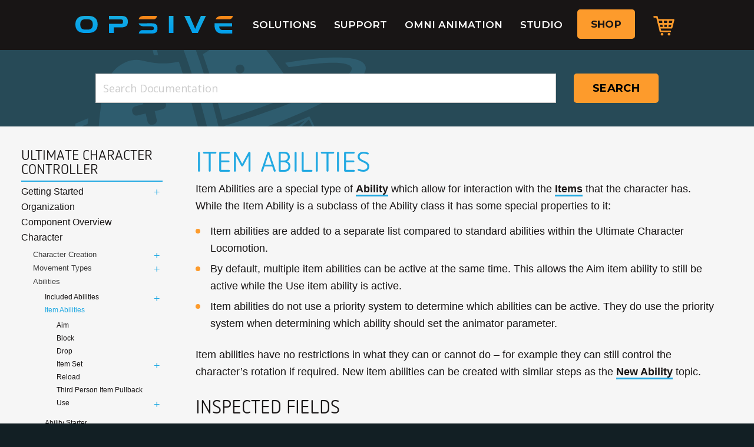

--- FILE ---
content_type: text/html; charset=UTF-8
request_url: https://opsive.com/support/documentation/ultimate-character-controller/character/abilities/item-abilities/
body_size: 15713
content:
<!doctype html><html class="no-js" lang="en-US"><head><meta charset="utf-8"><meta http-equiv="x-ua-compatible" content="ie=edge"><meta name="viewport" content="width=device-width, initial-scale=1"><link rel="icon" type="image/png" href="https://opsive.com/wp-content/themes/opsive-theme/favicon.png" sizes="32x32"><link rel="icon" type="image/png" href="https://opsive.com/wp-content/themes/opsive-theme/favicon-16.png" sizes="16x16"><link rel="profile" href="http://gmpg.org/xfn/11"><meta name='robots' content='index, follow, max-image-preview:large, max-snippet:-1, max-video-preview:-1' /><title>Item Abilities - Opsive</title><link rel="canonical" href="https://opsive.com/support/documentation/ultimate-character-controller/character/abilities/item-abilities/" /><meta property="og:locale" content="en_US" /><meta property="og:type" content="article" /><meta property="og:title" content="Item Abilities - Opsive" /><meta property="og:description" content="Item Abilities are a special type of Ability which allow for interaction with the Items that the character has. While the Item Ability is a . . ." /><meta property="og:url" content="https://opsive.com/support/documentation/ultimate-character-controller/character/abilities/item-abilities/" /><meta property="og:site_name" content="Opsive" /><meta property="article:publisher" content="https://www.facebook.com/Opsive/" /><meta property="article:modified_time" content="2020-10-15T00:35:25+00:00" /><meta name="twitter:card" content="summary_large_image" /><meta name="twitter:site" content="@Opsive" /><meta name="twitter:label1" content="Est. reading time" /><meta name="twitter:data1" content="2 minutes" /> <script type="application/ld+json" class="yoast-schema-graph">{"@context":"https://schema.org","@graph":[{"@type":"WebPage","@id":"https://opsive.com/support/documentation/ultimate-character-controller/character/abilities/item-abilities/","url":"https://opsive.com/support/documentation/ultimate-character-controller/character/abilities/item-abilities/","name":"Item Abilities - Opsive","isPartOf":{"@id":"https://opsive.com/#website"},"datePublished":"2018-03-28T21:18:54+00:00","dateModified":"2020-10-15T00:35:25+00:00","breadcrumb":{"@id":"https://opsive.com/support/documentation/ultimate-character-controller/character/abilities/item-abilities/#breadcrumb"},"inLanguage":"en-US","potentialAction":[{"@type":"ReadAction","target":["https://opsive.com/support/documentation/ultimate-character-controller/character/abilities/item-abilities/"]}]},{"@type":"BreadcrumbList","@id":"https://opsive.com/support/documentation/ultimate-character-controller/character/abilities/item-abilities/#breadcrumb","itemListElement":[{"@type":"ListItem","position":1,"name":"Home","item":"https://opsive.com/"},{"@type":"ListItem","position":2,"name":"Documentation","item":"https://opsive.com/support/documentation/"},{"@type":"ListItem","position":3,"name":"Ultimate Character Controller","item":"https://opsive.com/support/documentation/ultimate-character-controller/"},{"@type":"ListItem","position":4,"name":"Character","item":"https://opsive.com/support/documentation/ultimate-character-controller/character/"},{"@type":"ListItem","position":5,"name":"Abilities","item":"https://opsive.com/support/documentation/ultimate-character-controller/character/abilities/"},{"@type":"ListItem","position":6,"name":"Item Abilities"}]},{"@type":"WebSite","@id":"https://opsive.com/#website","url":"https://opsive.com/","name":"Opsive","description":"We make assets with exceptional quality and support.","potentialAction":[{"@type":"SearchAction","target":{"@type":"EntryPoint","urlTemplate":"https://opsive.com/search/{search_term_string}"},"query-input":{"@type":"PropertyValueSpecification","valueRequired":true,"valueName":"search_term_string"}}],"inLanguage":"en-US"}]}</script> <link rel='dns-prefetch' href='//code.jquery.com' /><link rel='dns-prefetch' href='//fonts.googleapis.com' /><link rel='dns-prefetch' href='//maxcdn.bootstrapcdn.com' /><link rel='dns-prefetch' href='//www.googletagmanager.com' /><link href='https://fonts.gstatic.com' crossorigin rel='preconnect' /><link rel="alternate" type="application/rss+xml" title="Opsive &raquo; Feed" href="https://opsive.com/feed/" /><link rel="alternate" type="application/rss+xml" title="Opsive &raquo; Comments Feed" href="https://opsive.com/comments/feed/" /><style id='wp-img-auto-sizes-contain-inline-css' type='text/css'>img:is([sizes=auto i],[sizes^="auto," i]){contain-intrinsic-size:3000px 1500px}</style><style id='wp-emoji-styles-inline-css' type='text/css'>img.wp-smiley,img.emoji{display:inline!important;border:none!important;box-shadow:none!important;height:1em!important;width:1em!important;margin:0 0.07em!important;vertical-align:-0.1em!important;background:none!important;padding:0!important}</style><style id='wp-block-library-inline-css' type='text/css'>:root{--wp-block-synced-color:#7a00df;--wp-block-synced-color--rgb:122,0,223;--wp-bound-block-color:var(--wp-block-synced-color);--wp-editor-canvas-background:#ddd;--wp-admin-theme-color:#007cba;--wp-admin-theme-color--rgb:0,124,186;--wp-admin-theme-color-darker-10:#006ba1;--wp-admin-theme-color-darker-10--rgb:0,107,160.5;--wp-admin-theme-color-darker-20:#005a87;--wp-admin-theme-color-darker-20--rgb:0,90,135;--wp-admin-border-width-focus:2px}@media (min-resolution:192dpi){:root{--wp-admin-border-width-focus:1.5px}}.wp-element-button{cursor:pointer}:root .has-very-light-gray-background-color{background-color:#eee}:root .has-very-dark-gray-background-color{background-color:#313131}:root .has-very-light-gray-color{color:#eee}:root .has-very-dark-gray-color{color:#313131}:root .has-vivid-green-cyan-to-vivid-cyan-blue-gradient-background{background:linear-gradient(135deg,#00d084,#0693e3)}:root .has-purple-crush-gradient-background{background:linear-gradient(135deg,#34e2e4,#4721fb 50%,#ab1dfe)}:root .has-hazy-dawn-gradient-background{background:linear-gradient(135deg,#faaca8,#dad0ec)}:root .has-subdued-olive-gradient-background{background:linear-gradient(135deg,#fafae1,#67a671)}:root .has-atomic-cream-gradient-background{background:linear-gradient(135deg,#fdd79a,#004a59)}:root .has-nightshade-gradient-background{background:linear-gradient(135deg,#330968,#31cdcf)}:root .has-midnight-gradient-background{background:linear-gradient(135deg,#020381,#2874fc)}:root{--wp--preset--font-size--normal:16px;--wp--preset--font-size--huge:42px}.has-regular-font-size{font-size:1em}.has-larger-font-size{font-size:2.625em}.has-normal-font-size{font-size:var(--wp--preset--font-size--normal)}.has-huge-font-size{font-size:var(--wp--preset--font-size--huge)}.has-text-align-center{text-align:center}.has-text-align-left{text-align:left}.has-text-align-right{text-align:right}.has-fit-text{white-space:nowrap!important}#end-resizable-editor-section{display:none}.aligncenter{clear:both}.items-justified-left{justify-content:flex-start}.items-justified-center{justify-content:center}.items-justified-right{justify-content:flex-end}.items-justified-space-between{justify-content:space-between}.screen-reader-text{border:0;clip-path:inset(50%);height:1px;margin:-1px;overflow:hidden;padding:0;position:absolute;width:1px;word-wrap:normal!important}.screen-reader-text:focus{background-color:#ddd;clip-path:none;color:#444;display:block;font-size:1em;height:auto;left:5px;line-height:normal;padding:15px 23px 14px;text-decoration:none;top:5px;width:auto;z-index:100000}html :where(.has-border-color){border-style:solid}html :where([style*=border-top-color]){border-top-style:solid}html :where([style*=border-right-color]){border-right-style:solid}html :where([style*=border-bottom-color]){border-bottom-style:solid}html :where([style*=border-left-color]){border-left-style:solid}html :where([style*=border-width]){border-style:solid}html :where([style*=border-top-width]){border-top-style:solid}html :where([style*=border-right-width]){border-right-style:solid}html :where([style*=border-bottom-width]){border-bottom-style:solid}html :where([style*=border-left-width]){border-left-style:solid}html :where(img[class*=wp-image-]){height:auto;max-width:100%}:where(figure){margin:0 0 1em}html :where(.is-position-sticky){--wp-admin--admin-bar--position-offset:var(--wp-admin--admin-bar--height,0)}@media screen and (max-width:600px){html :where(.is-position-sticky){--wp-admin--admin-bar--position-offset:0}}</style><link data-minify="1" rel='stylesheet' id='wc-blocks-style-css' href='https://opsive.com/wp-content/cache/min/1/wp-content/plugins/woocommerce/assets/client/blocks/wc-blocks-c380eb3fb9db8c9ba8a92346fbd687b1.css' type='text/css' media='all' /><style id='global-styles-inline-css' type='text/css'>:root{--wp--preset--aspect-ratio--square:1;--wp--preset--aspect-ratio--4-3:4/3;--wp--preset--aspect-ratio--3-4:3/4;--wp--preset--aspect-ratio--3-2:3/2;--wp--preset--aspect-ratio--2-3:2/3;--wp--preset--aspect-ratio--16-9:16/9;--wp--preset--aspect-ratio--9-16:9/16;--wp--preset--color--black:#000;--wp--preset--color--cyan-bluish-gray:#abb8c3;--wp--preset--color--white:#fff;--wp--preset--color--pale-pink:#f78da7;--wp--preset--color--vivid-red:#cf2e2e;--wp--preset--color--luminous-vivid-orange:#ff6900;--wp--preset--color--luminous-vivid-amber:#fcb900;--wp--preset--color--light-green-cyan:#7bdcb5;--wp--preset--color--vivid-green-cyan:#00d084;--wp--preset--color--pale-cyan-blue:#8ed1fc;--wp--preset--color--vivid-cyan-blue:#0693e3;--wp--preset--color--vivid-purple:#9b51e0;--wp--preset--gradient--vivid-cyan-blue-to-vivid-purple:linear-gradient(135deg,rgb(6,147,227) 0%,rgb(155,81,224) 100%);--wp--preset--gradient--light-green-cyan-to-vivid-green-cyan:linear-gradient(135deg,rgb(122,220,180) 0%,rgb(0,208,130) 100%);--wp--preset--gradient--luminous-vivid-amber-to-luminous-vivid-orange:linear-gradient(135deg,rgb(252,185,0) 0%,rgb(255,105,0) 100%);--wp--preset--gradient--luminous-vivid-orange-to-vivid-red:linear-gradient(135deg,rgb(255,105,0) 0%,rgb(207,46,46) 100%);--wp--preset--gradient--very-light-gray-to-cyan-bluish-gray:linear-gradient(135deg,rgb(238,238,238) 0%,rgb(169,184,195) 100%);--wp--preset--gradient--cool-to-warm-spectrum:linear-gradient(135deg,rgb(74,234,220) 0%,rgb(151,120,209) 20%,rgb(207,42,186) 40%,rgb(238,44,130) 60%,rgb(251,105,98) 80%,rgb(254,248,76) 100%);--wp--preset--gradient--blush-light-purple:linear-gradient(135deg,rgb(255,206,236) 0%,rgb(152,150,240) 100%);--wp--preset--gradient--blush-bordeaux:linear-gradient(135deg,rgb(254,205,165) 0%,rgb(254,45,45) 50%,rgb(107,0,62) 100%);--wp--preset--gradient--luminous-dusk:linear-gradient(135deg,rgb(255,203,112) 0%,rgb(199,81,192) 50%,rgb(65,88,208) 100%);--wp--preset--gradient--pale-ocean:linear-gradient(135deg,rgb(255,245,203) 0%,rgb(182,227,212) 50%,rgb(51,167,181) 100%);--wp--preset--gradient--electric-grass:linear-gradient(135deg,rgb(202,248,128) 0%,rgb(113,206,126) 100%);--wp--preset--gradient--midnight:linear-gradient(135deg,rgb(2,3,129) 0%,rgb(40,116,252) 100%);--wp--preset--font-size--small:13px;--wp--preset--font-size--medium:20px;--wp--preset--font-size--large:36px;--wp--preset--font-size--x-large:42px;--wp--preset--spacing--20:.44rem;--wp--preset--spacing--30:.67rem;--wp--preset--spacing--40:1rem;--wp--preset--spacing--50:1.5rem;--wp--preset--spacing--60:2.25rem;--wp--preset--spacing--70:3.38rem;--wp--preset--spacing--80:5.06rem;--wp--preset--shadow--natural:6px 6px 9px rgba(0,0,0,.2);--wp--preset--shadow--deep:12px 12px 50px rgba(0,0,0,.4);--wp--preset--shadow--sharp:6px 6px 0 rgba(0,0,0,.2);--wp--preset--shadow--outlined:6px 6px 0 -3px rgb(255,255,255),6px 6px rgb(0,0,0);--wp--preset--shadow--crisp:6px 6px 0 rgb(0,0,0)}:where(.is-layout-flex){gap:.5em}:where(.is-layout-grid){gap:.5em}body .is-layout-flex{display:flex}.is-layout-flex{flex-wrap:wrap;align-items:center}.is-layout-flex>:is(*,div){margin:0}body .is-layout-grid{display:grid}.is-layout-grid>:is(*,div){margin:0}:where(.wp-block-columns.is-layout-flex){gap:2em}:where(.wp-block-columns.is-layout-grid){gap:2em}:where(.wp-block-post-template.is-layout-flex){gap:1.25em}:where(.wp-block-post-template.is-layout-grid){gap:1.25em}.has-black-color{color:var(--wp--preset--color--black)!important}.has-cyan-bluish-gray-color{color:var(--wp--preset--color--cyan-bluish-gray)!important}.has-white-color{color:var(--wp--preset--color--white)!important}.has-pale-pink-color{color:var(--wp--preset--color--pale-pink)!important}.has-vivid-red-color{color:var(--wp--preset--color--vivid-red)!important}.has-luminous-vivid-orange-color{color:var(--wp--preset--color--luminous-vivid-orange)!important}.has-luminous-vivid-amber-color{color:var(--wp--preset--color--luminous-vivid-amber)!important}.has-light-green-cyan-color{color:var(--wp--preset--color--light-green-cyan)!important}.has-vivid-green-cyan-color{color:var(--wp--preset--color--vivid-green-cyan)!important}.has-pale-cyan-blue-color{color:var(--wp--preset--color--pale-cyan-blue)!important}.has-vivid-cyan-blue-color{color:var(--wp--preset--color--vivid-cyan-blue)!important}.has-vivid-purple-color{color:var(--wp--preset--color--vivid-purple)!important}.has-black-background-color{background-color:var(--wp--preset--color--black)!important}.has-cyan-bluish-gray-background-color{background-color:var(--wp--preset--color--cyan-bluish-gray)!important}.has-white-background-color{background-color:var(--wp--preset--color--white)!important}.has-pale-pink-background-color{background-color:var(--wp--preset--color--pale-pink)!important}.has-vivid-red-background-color{background-color:var(--wp--preset--color--vivid-red)!important}.has-luminous-vivid-orange-background-color{background-color:var(--wp--preset--color--luminous-vivid-orange)!important}.has-luminous-vivid-amber-background-color{background-color:var(--wp--preset--color--luminous-vivid-amber)!important}.has-light-green-cyan-background-color{background-color:var(--wp--preset--color--light-green-cyan)!important}.has-vivid-green-cyan-background-color{background-color:var(--wp--preset--color--vivid-green-cyan)!important}.has-pale-cyan-blue-background-color{background-color:var(--wp--preset--color--pale-cyan-blue)!important}.has-vivid-cyan-blue-background-color{background-color:var(--wp--preset--color--vivid-cyan-blue)!important}.has-vivid-purple-background-color{background-color:var(--wp--preset--color--vivid-purple)!important}.has-black-border-color{border-color:var(--wp--preset--color--black)!important}.has-cyan-bluish-gray-border-color{border-color:var(--wp--preset--color--cyan-bluish-gray)!important}.has-white-border-color{border-color:var(--wp--preset--color--white)!important}.has-pale-pink-border-color{border-color:var(--wp--preset--color--pale-pink)!important}.has-vivid-red-border-color{border-color:var(--wp--preset--color--vivid-red)!important}.has-luminous-vivid-orange-border-color{border-color:var(--wp--preset--color--luminous-vivid-orange)!important}.has-luminous-vivid-amber-border-color{border-color:var(--wp--preset--color--luminous-vivid-amber)!important}.has-light-green-cyan-border-color{border-color:var(--wp--preset--color--light-green-cyan)!important}.has-vivid-green-cyan-border-color{border-color:var(--wp--preset--color--vivid-green-cyan)!important}.has-pale-cyan-blue-border-color{border-color:var(--wp--preset--color--pale-cyan-blue)!important}.has-vivid-cyan-blue-border-color{border-color:var(--wp--preset--color--vivid-cyan-blue)!important}.has-vivid-purple-border-color{border-color:var(--wp--preset--color--vivid-purple)!important}.has-vivid-cyan-blue-to-vivid-purple-gradient-background{background:var(--wp--preset--gradient--vivid-cyan-blue-to-vivid-purple)!important}.has-light-green-cyan-to-vivid-green-cyan-gradient-background{background:var(--wp--preset--gradient--light-green-cyan-to-vivid-green-cyan)!important}.has-luminous-vivid-amber-to-luminous-vivid-orange-gradient-background{background:var(--wp--preset--gradient--luminous-vivid-amber-to-luminous-vivid-orange)!important}.has-luminous-vivid-orange-to-vivid-red-gradient-background{background:var(--wp--preset--gradient--luminous-vivid-orange-to-vivid-red)!important}.has-very-light-gray-to-cyan-bluish-gray-gradient-background{background:var(--wp--preset--gradient--very-light-gray-to-cyan-bluish-gray)!important}.has-cool-to-warm-spectrum-gradient-background{background:var(--wp--preset--gradient--cool-to-warm-spectrum)!important}.has-blush-light-purple-gradient-background{background:var(--wp--preset--gradient--blush-light-purple)!important}.has-blush-bordeaux-gradient-background{background:var(--wp--preset--gradient--blush-bordeaux)!important}.has-luminous-dusk-gradient-background{background:var(--wp--preset--gradient--luminous-dusk)!important}.has-pale-ocean-gradient-background{background:var(--wp--preset--gradient--pale-ocean)!important}.has-electric-grass-gradient-background{background:var(--wp--preset--gradient--electric-grass)!important}.has-midnight-gradient-background{background:var(--wp--preset--gradient--midnight)!important}.has-small-font-size{font-size:var(--wp--preset--font-size--small)!important}.has-medium-font-size{font-size:var(--wp--preset--font-size--medium)!important}.has-large-font-size{font-size:var(--wp--preset--font-size--large)!important}.has-x-large-font-size{font-size:var(--wp--preset--font-size--x-large)!important}</style><style id='classic-theme-styles-inline-css' type='text/css'>
/*! This file is auto-generated */
.wp-block-button__link{color:#fff;background-color:#32373c;border-radius:9999px;box-shadow:none;text-decoration:none;padding:calc(.667em + 2px) calc(1.333em + 2px);font-size:1.125em}.wp-block-file__button{background:#32373c;color:#fff;text-decoration:none}</style><link data-minify="1" rel='stylesheet' id='contact-form-7-css' href='https://opsive.com/wp-content/cache/min/1/wp-content/plugins/contact-form-7/includes/css/styles-752a158fb80ccd2e3fce5b7e91fc8322.css' type='text/css' media='all' /><link data-minify="1" rel='stylesheet' id='subscriptions-for-woocommerce-css' href='https://opsive.com/wp-content/cache/min/1/wp-content/plugins/subscriptions-for-woocommerce/public/css/subscriptions-for-woocommerce-public-0778415a587179aa0d9da2ace8647277.css' type='text/css' media='all' /><link data-minify="1" rel='stylesheet' id='woocommerce-subscriptions-procommon-css' href='https://opsive.com/wp-content/cache/min/1/wp-content/plugins/woocommerce-subscriptions-pro/common/css/woocommerce-subscriptions-pro-common-7468029c3e262ad83af8b1a5dc3719b7.css' type='text/css' media='all' /><style id='woocommerce-inline-inline-css' type='text/css'>.woocommerce form .form-row .required{visibility:visible}</style><link data-minify="1" rel='stylesheet' id='brands-styles-css' href='https://opsive.com/wp-content/cache/min/1/wp-content/plugins/woocommerce/assets/css/brands-0bb41e0c646df4556467abddd59610d1.css' type='text/css' media='all' /><link rel='stylesheet' id='op-main-styles-css' href='/wp-content/themes/opsive-theme/assets_new/css/style.min.css?ver=6.9' type='text/css' media='all' /><link data-minify="1" rel='stylesheet' id='superboss-style-css' href='https://opsive.com/wp-content/cache/min/1/wp-content/themes/opsive-theme/assets/css/main-74fcab85f8097377539e63e3f1a30aac.css' type='text/css' media='all' /><link rel='stylesheet' id='font-styles-css' href='https://fonts.googleapis.com/css?family=Montserrat%3A600%2C700%7COpen+Sans%3A400%2C400i%2C700%2C700i%2C800&#038;ver=6.9&#038;display=swap' type='text/css' media='all' /><link rel='stylesheet' id='font-awesome-css' href='//maxcdn.bootstrapcdn.com/font-awesome/4.3.0/css/font-awesome.min.css?ver=4.3.0' type='text/css' media='all' /><style id='font-awesome-inline-css' type='text/css'>[data-font="FontAwesome"]:before{font-family:'FontAwesome'!important;content:attr(data-icon)!important;speak:none!important;font-weight:normal!important;font-variant:normal!important;text-transform:none!important;line-height:1!important;font-style:normal!important;-webkit-font-smoothing:antialiased!important;-moz-osx-font-smoothing:grayscale!important}</style><link data-minify="1" rel='stylesheet' id='dkpdf-frontend-css' href='https://opsive.com/wp-content/cache/min/1/wp-content/plugins/dk-pdf/assets/css/frontend-f726ea904c6a8ffeb81673b31ce8312b.css' type='text/css' media='all' /> <script type="text/javascript" src="//code.jquery.com/jquery-3.3.1.min.js" id="jquery-js"></script> <script type="text/javascript" id="subscriptions-for-woocommerce-js-extra">/* <![CDATA[ */ var sfw_public_param = {"ajaxurl":"https://opsive.com/wp-admin/admin-ajax.php","cart_url":"https://opsive.com/cart/","sfw_public_nonce":"be9ebc17e2"};
//# sourceURL=subscriptions-for-woocommerce-js-extra /* ]]> */</script> <script data-minify="1" type="text/javascript" src="https://opsive.com/wp-content/cache/min/1/wp-content/plugins/subscriptions-for-woocommerce/public/js/subscriptions-for-woocommerce-public-9815f8155fac4c118dad35deed13a1dd.js" id="subscriptions-for-woocommerce-js"></script> <script type="text/javascript" id="woocommerce-subscriptions-pro-min-js-extra">/* <![CDATA[ */ var wsp_public_param = {"ajaxurl":"https://opsive.com/wp-admin/admin-ajax.php","nonce":"35d08d2444"};
//# sourceURL=woocommerce-subscriptions-pro-min-js-extra /* ]]> */</script> <script type="text/javascript" src="/wp-content/plugins/woocommerce-subscriptions-pro/public/js/wps-public.min.js?ver=2.4.4" id="woocommerce-subscriptions-pro-min-js"></script> <script type="text/javascript" id="woocommerce-subscriptions-procommon-js-extra">/* <![CDATA[ */ var wsp_common_param = {"ajaxurl":"https://opsive.com/wp-admin/admin-ajax.php","nonce":"6e74a02def"};
//# sourceURL=woocommerce-subscriptions-procommon-js-extra /* ]]> */</script> <script data-minify="1" type="text/javascript" src="https://opsive.com/wp-content/cache/min/1/wp-content/plugins/woocommerce-subscriptions-pro/common/js/woocommerce-subscriptions-pro-common-fb069acbba868c86dab05448bde6f469.js" id="woocommerce-subscriptions-procommon-js"></script> <script type="text/javascript" src="/wp-content/plugins/woocommerce/assets/js/jquery-blockui/jquery.blockUI.min.js?ver=2.7.0-wc.10.0.5" id="jquery-blockui-js" defer="defer" data-wp-strategy="defer"></script> <script type="text/javascript" id="wc-add-to-cart-js-extra">/* <![CDATA[ */ var wc_add_to_cart_params = {"ajax_url":"/wp-admin/admin-ajax.php","wc_ajax_url":"/?wc-ajax=%%endpoint%%","i18n_view_cart":"View cart","cart_url":"https://opsive.com/cart/","is_cart":"","cart_redirect_after_add":"yes"};
//# sourceURL=wc-add-to-cart-js-extra /* ]]> */</script> <script type="text/javascript" src="/wp-content/plugins/woocommerce/assets/js/frontend/add-to-cart.min.js?ver=10.0.5" id="wc-add-to-cart-js" defer="defer" data-wp-strategy="defer"></script> <script type="text/javascript" src="/wp-content/plugins/woocommerce/assets/js/js-cookie/js.cookie.min.js?ver=2.1.4-wc.10.0.5" id="js-cookie-js" defer="defer" data-wp-strategy="defer"></script> <script type="text/javascript" id="woocommerce-js-extra">/* <![CDATA[ */ var woocommerce_params = {"ajax_url":"/wp-admin/admin-ajax.php","wc_ajax_url":"/?wc-ajax=%%endpoint%%","i18n_password_show":"Show password","i18n_password_hide":"Hide password"};
//# sourceURL=woocommerce-js-extra /* ]]> */</script> <script type="text/javascript" src="/wp-content/plugins/woocommerce/assets/js/frontend/woocommerce.min.js?ver=10.0.5" id="woocommerce-js" defer="defer" data-wp-strategy="defer"></script> <script data-minify="1" type="text/javascript" src="https://opsive.com/wp-content/cache/min/1/wp-content/themes/opsive-theme/assets/js/modernizr-2594778a80104f3eb453d316a67297f8.js" id="modernizr-js"></script> <link rel="https://api.w.org/" href="https://opsive.com/wp-json/" /><link rel="alternate" title="JSON" type="application/json" href="https://opsive.com/wp-json/wp/v2/documentation/396" /><link rel="EditURI" type="application/rsd+xml" title="RSD" href="https://opsive.com/xmlrpc.php?rsd" /><meta name="generator" content="WordPress 6.9" /><meta name="generator" content="WooCommerce 10.0.5" /><link rel='shortlink' href='https://opsive.com/?p=396' /><meta name="generator" content="Site Kit by Google 1.170.0" /><style type="text/css">#wpadminbar #wp-admin-bar-wcj-wc .ab-icon:before{content:"\f174";top:3px}</style><style type="text/css">#wpadminbar #wp-admin-bar-booster .ab-icon:before{content:"\f185";top:3px}</style><style type="text/css">#wpadminbar #wp-admin-bar-booster-active .ab-icon:before{content:"\f155";top:3px}</style><noscript><style>.woocommerce-product-gallery{opacity:1!important}</style></noscript>  <script type="text/javascript">/* <![CDATA[ */ ( function( w, d, s, l, i ) {
				w[l] = w[l] || [];
				w[l].push( {'gtm.start': new Date().getTime(), event: 'gtm.js'} );
				var f = d.getElementsByTagName( s )[0],
					j = d.createElement( s ), dl = l != 'dataLayer' ? '&l=' + l : '';
				j.async = true;
				j.src = 'https://www.googletagmanager.com/gtm.js?id=' + i + dl;
				f.parentNode.insertBefore( j, f );
			} )( window, document, 'script', 'dataLayer', 'GTM-M7V566G2' ); /* ]]> */</script> <link data-minify="1" rel="preload" as="style" href="https://opsive.com/wp-content/cache/min/1/wp-content/plugins/code-prettify/prettify/prettify-3e558acc38e5c144d68d60b6df66edfb.css" /><link rel="icon" href="/wp-content/uploads/2022/02/cropped-opsive-favicon-update-32x32.png" sizes="32x32" /><link rel="icon" href="/wp-content/uploads/2022/02/cropped-opsive-favicon-update-192x192.png" sizes="192x192" /><link rel="apple-touch-icon" href="/wp-content/uploads/2022/02/cropped-opsive-favicon-update-180x180.png" /><meta name="msapplication-TileImage" content="/wp-content/uploads/2022/02/cropped-opsive-favicon-update-270x270.png" /><link data-minify="1" rel='stylesheet' id='wc-stripe-blocks-checkout-style-css' href='https://opsive.com/wp-content/cache/min/1/wp-content/plugins/woocommerce-gateway-stripe/build/upe-blocks-cffd4edef0cd585dbfda9697f246961b.css' type='text/css' media='all' /></head><body class="wp-singular documentation-template-default single single-documentation postid-396 wp-theme-opsive-theme theme-opsive-theme woocommerce-no-js woocommerce-active fs-grid"> <a class="skip-link offscreen screen-reader-text" href="#content">Skip to content</a> <!--[if IE]>
		<div class="alert alert-warning">
			You are using an <strong>outdated</strong> browser. Please <a href="http://browsehappy.com/">upgrade your browser</a> to improve your experience.		</div>
		<![endif]--><div class="page-wrapper js-mobile-navigation-push"><header class="header"><div class="navigation-container content-row"><div class="content-wrapper"> <a class="header-logo" href="https://opsive.com/">Opsive</a><nav class="main-navigation"><div class="menu-primary-navigation-container"><ul id="menu-primary-navigation" class="menu menu-main"><li id="menu-item-1465" class="menu-item menu-item-type-post_type menu-item-object-page menu-item-has-children menu-item-1465"><a href="https://opsive.com/solutions/">Solutions</a><ul class="sub-menu"><li id="menu-item-68" class="menu-item menu-item-type-post_type menu-item-object-page menu-item-68"><a href="https://opsive.com/solutions/ai-solution/">AI Solution</a></li><li id="menu-item-27977" class="menu-item menu-item-type-post_type menu-item-object-page menu-item-27977"><a href="https://opsive.com/solutions/animation-solution/">Animation Solution</a></li><li id="menu-item-67" class="menu-item menu-item-type-post_type menu-item-object-page menu-item-67"><a href="https://opsive.com/solutions/character-solution/">Character Solution</a></li><li id="menu-item-22497" class="menu-item menu-item-type-post_type menu-item-object-page menu-item-22497"><a href="https://opsive.com/solutions/inventory-solution/">Inventory Solution</a></li><li id="menu-item-22991" class="menu-item menu-item-type-taxonomy menu-item-object-product_cat menu-item-22991"><a href="/product-category/bundles/">Bundles</a></li></ul></li><li id="menu-item-66" class="menu-item menu-item-type-post_type menu-item-object-page menu-item-66"><a href="https://opsive.com/support/">Support</a></li><li id="menu-item-27978" class="menu-item menu-item-type-post_type menu-item-object-page menu-item-27978"><a href="https://opsive.com/omni-animation/">Omni Animation</a></li><li id="menu-item-65" class="menu-item menu-item-type-post_type menu-item-object-page menu-item-65"><a href="https://opsive.com/studio/">Studio</a></li><li class="menu-item menu-item-button"><a href="https://opsive.com/assets/">Shop</a></li><li class="menu-item cart-button"><a href="https://opsive.com/cart/">Cart</a></li></ul></div></nav> <button class="mobile-navigation-handle js-mobile-navigation-handle">Menu</button></div></div></header><main id="page" class="page" tabindex="-1" role="document"><article id="post-396" class="post-396 documentation type-documentation status-publish hentry category-ultimate-character-controller page-content"><div class="documentation-search"><div class="content-row"><div class="content-wrapper"><div class="invoice-check-filters invoice-check"><div class="solution-filters-container solution-filters-category"><div class="solution-filters-buttons"><section class="documentation-search"><form method="get" action="https://opsive.com" role="search" class="documentation-search-form"> <input type="hidden" name="post_type" value="documentation"> <input type="hidden" name="cat" value="24"> <input type="text" name="s" class="documentation-search-input" placeholder='Search Documentation' > <button type="submit" class="documentation-search-submit button-primary">Search</button></form></section></div></div></div></div></div></div><div class="content-row content-row-full"><div class="content-wrapper content-wrapper-full has-sidebar"><aside class="sidebar sidebar-main"><h3 class="subnavigation-heading">Documentation Tree</h3><nav class="subnavigation" data-navigation-handle=".subnavigation-heading"><div class="subnavigation-wrapper"><ul><li class="page_item page-item-310"> <a href="/support/documentation/ultimate-character-controller/">Ultimate Character Controller</a></li><li class="page_item page-item-2991 page_item_has_children"><a href="https://opsive.com/support/documentation/ultimate-character-controller/getting-started/">Getting Started</a><button class="subnavigation-expand js-subnavigation-expand"></button><ul class='children'><li class="page_item page-item-26079"><a href="https://opsive.com/support/documentation/ultimate-character-controller/getting-started/importing/">Importing</a></li><li class="page_item page-item-26082"><a href="https://opsive.com/support/documentation/ultimate-character-controller/getting-started/demo-scene/">Demo Scene</a></li><li class="page_item page-item-26590"><a href="https://opsive.com/support/documentation/ultimate-character-controller/getting-started/quick-setup/">Quick Setup</a></li><li class="page_item page-item-26050"><a href="https://opsive.com/support/documentation/ultimate-character-controller/getting-started/version-3-migration-guide/">Version 3 Migration Guide</a></li></ul></li><li class="page_item page-item-312"><a href="https://opsive.com/support/documentation/ultimate-character-controller/organization/">Organization</a></li><li class="page_item page-item-315"><a href="https://opsive.com/support/documentation/ultimate-character-controller/component-overview/">Component Overview</a></li><li class="page_item page-item-351 page_item_has_children current_page_ancestor"><a href="https://opsive.com/support/documentation/ultimate-character-controller/character/">Character</a><button class="subnavigation-expand js-subnavigation-expand"></button><ul class='children'><li class="page_item page-item-26084 page_item_has_children"><a href="https://opsive.com/support/documentation/ultimate-character-controller/character/character-creation/">Character Creation</a><button class="subnavigation-expand js-subnavigation-expand"></button><ul class='children'><li class="page_item page-item-26120"><a href="https://opsive.com/support/documentation/ultimate-character-controller/character/character-creation/common-setups/">Common Setups</a></li><li class="page_item page-item-26580"><a href="https://opsive.com/support/documentation/ultimate-character-controller/character/character-creation/item-support/">Item Support</a></li><li class="page_item page-item-26588"><a href="https://opsive.com/support/documentation/ultimate-character-controller/character/character-creation/templates/">Templates</a></li></ul></li><li class="page_item page-item-394 page_item_has_children"><a href="https://opsive.com/support/documentation/ultimate-character-controller/character/movement-types/">Movement Types</a><button class="subnavigation-expand js-subnavigation-expand"></button><ul class='children'><li class="page_item page-item-941 page_item_has_children"><a href="https://opsive.com/support/documentation/ultimate-character-controller/character/movement-types/included-movement-types/">Included Movement Types</a><button class="subnavigation-expand js-subnavigation-expand"></button><ul class='children'><li class="page_item page-item-443"><a href="https://opsive.com/support/documentation/ultimate-character-controller/character/movement-types/included-movement-types/first-person-combat/">First Person Combat</a></li><li class="page_item page-item-957"><a href="https://opsive.com/support/documentation/ultimate-character-controller/character/movement-types/included-movement-types/first-person-free-look/">First Person Free Look</a></li><li class="page_item page-item-444"><a href="https://opsive.com/support/documentation/ultimate-character-controller/character/movement-types/included-movement-types/third-person-adventure/">Third Person Adventure</a></li><li class="page_item page-item-445"><a href="https://opsive.com/support/documentation/ultimate-character-controller/character/movement-types/included-movement-types/third-person-combat/">Third Person Combat</a></li><li class="page_item page-item-446"><a href="https://opsive.com/support/documentation/ultimate-character-controller/character/movement-types/included-movement-types/third-person-four-legged/">Third Person Four Legged</a></li><li class="page_item page-item-24461"><a href="https://opsive.com/support/documentation/ultimate-character-controller/character/movement-types/included-movement-types/third-person-point-click/">Third Person Point &#038; Click</a></li><li class="page_item page-item-447"><a href="https://opsive.com/support/documentation/ultimate-character-controller/character/movement-types/included-movement-types/third-person-pseudo3d-2-5d/">Third Person Pseudo3D (2.5D)</a></li><li class="page_item page-item-448"><a href="https://opsive.com/support/documentation/ultimate-character-controller/character/movement-types/included-movement-types/third-person-rpg/">Third Person RPG</a></li><li class="page_item page-item-449"><a href="https://opsive.com/support/documentation/ultimate-character-controller/character/movement-types/included-movement-types/third-person-top-down/">Third Person Top Down</a></li></ul></li></ul></li><li class="page_item page-item-395 page_item_has_children current_page_ancestor current_page_parent"><a href="https://opsive.com/support/documentation/ultimate-character-controller/character/abilities/">Abilities</a><button class="subnavigation-expand js-subnavigation-expand"></button><ul class='children'><li class="page_item page-item-900 page_item_has_children"><a href="https://opsive.com/support/documentation/ultimate-character-controller/character/abilities/included-abilities/">Included Abilities</a><button class="subnavigation-expand js-subnavigation-expand"></button><ul class='children'><li class="page_item page-item-3340"><a href="https://opsive.com/support/documentation/ultimate-character-controller/character/abilities/included-abilities/align-to-ground/">Align To Ground</a></li><li class="page_item page-item-3339"><a href="https://opsive.com/support/documentation/ultimate-character-controller/character/abilities/included-abilities/align-to-gravity-zone/">Align To Gravity Zone</a></li><li class="page_item page-item-434"><a href="https://opsive.com/support/documentation/ultimate-character-controller/character/abilities/included-abilities/assist-aim/">Assist Aim</a></li><li class="page_item page-item-404"><a href="https://opsive.com/support/documentation/ultimate-character-controller/character/abilities/included-abilities/damage-visualization/">Damage Visualization</a></li><li class="page_item page-item-3541"><a href="https://opsive.com/support/documentation/ultimate-character-controller/character/abilities/included-abilities/detect-ground-ability-base/">Detect Ground Ability Base</a></li><li class="page_item page-item-979 page_item_has_children"><a href="https://opsive.com/support/documentation/ultimate-character-controller/character/abilities/included-abilities/detect-object-ability-base/">Detect Object Ability Base</a><button class="subnavigation-expand js-subnavigation-expand"></button><ul class='children'><li class="page_item page-item-17323"><a href="https://opsive.com/support/documentation/ultimate-character-controller/character/abilities/included-abilities/detect-object-ability-base/drive/">Drive</a></li><li class="page_item page-item-410"><a href="https://opsive.com/support/documentation/ultimate-character-controller/character/abilities/included-abilities/detect-object-ability-base/interact/">Interact</a></li><li class="page_item page-item-24462"><a href="https://opsive.com/support/documentation/ultimate-character-controller/character/abilities/included-abilities/detect-object-ability-base/look-at/">Look At</a></li><li class="page_item page-item-413"><a href="https://opsive.com/support/documentation/ultimate-character-controller/character/abilities/included-abilities/detect-object-ability-base/pickup/">Pickup</a></li><li class="page_item page-item-2065"><a href="https://opsive.com/support/documentation/ultimate-character-controller/character/abilities/included-abilities/detect-object-ability-base/ride/">Ride</a></li></ul></li><li class="page_item page-item-405"><a href="https://opsive.com/support/documentation/ultimate-character-controller/character/abilities/included-abilities/die/">Die</a></li><li class="page_item page-item-406"><a href="https://opsive.com/support/documentation/ultimate-character-controller/character/abilities/included-abilities/fall/">Fall</a></li><li class="page_item page-item-432"><a href="https://opsive.com/support/documentation/ultimate-character-controller/character/abilities/included-abilities/first-person-lean/">First Person Lean</a></li><li class="page_item page-item-1478"><a href="https://opsive.com/support/documentation/ultimate-character-controller/character/abilities/included-abilities/follow-pseudo3d-2-5d-path/">Follow Pseduo3D (2.5D) Path</a></li><li class="page_item page-item-407"><a href="https://opsive.com/support/documentation/ultimate-character-controller/character/abilities/included-abilities/generic/">Generic</a></li><li class="page_item page-item-408"><a href="https://opsive.com/support/documentation/ultimate-character-controller/character/abilities/included-abilities/height-change/">Height Change</a></li><li class="page_item page-item-409"><a href="https://opsive.com/support/documentation/ultimate-character-controller/character/abilities/included-abilities/idle/">Idle</a></li><li class="page_item page-item-24835"><a href="https://opsive.com/support/documentation/ultimate-character-controller/character/abilities/included-abilities/rotate-towards/">Rotate Towards</a></li><li class="page_item page-item-27033"><a href="https://opsive.com/support/documentation/ultimate-character-controller/character/abilities/included-abilities/impact-knock-back/">Impact Knock Back</a></li><li class="page_item page-item-1079"><a href="https://opsive.com/support/documentation/ultimate-character-controller/character/abilities/included-abilities/item-equip-verifier/">Item Equip Verifier</a></li><li class="page_item page-item-411"><a href="https://opsive.com/support/documentation/ultimate-character-controller/character/abilities/included-abilities/jump/">Jump</a></li><li class="page_item page-item-412"><a href="https://opsive.com/support/documentation/ultimate-character-controller/character/abilities/included-abilities/move-towards/">Move Towards</a></li><li class="page_item page-item-3632"><a href="https://opsive.com/support/documentation/ultimate-character-controller/character/abilities/included-abilities/move-with-object/">Move With Object</a></li><li class="page_item page-item-1485"><a href="https://opsive.com/support/documentation/ultimate-character-controller/character/abilities/included-abilities/navmeshagent-movement/">NavMeshAgent Movement</a></li><li class="page_item page-item-421"><a href="https://opsive.com/support/documentation/ultimate-character-controller/character/abilities/included-abilities/quick-start/">Quick Start</a></li><li class="page_item page-item-422"><a href="https://opsive.com/support/documentation/ultimate-character-controller/character/abilities/included-abilities/quick-stop/">Quick Stop</a></li><li class="page_item page-item-414"><a href="https://opsive.com/support/documentation/ultimate-character-controller/character/abilities/included-abilities/quick-turn/">Quick Turn</a></li><li class="page_item page-item-415"><a href="https://opsive.com/support/documentation/ultimate-character-controller/character/abilities/included-abilities/ragdoll/">Ragdoll</a></li><li class="page_item page-item-416"><a href="https://opsive.com/support/documentation/ultimate-character-controller/character/abilities/included-abilities/restrict-position/">Restrict Position</a></li><li class="page_item page-item-417"><a href="https://opsive.com/support/documentation/ultimate-character-controller/character/abilities/included-abilities/restrict-rotation/">Restrict Rotation</a></li><li class="page_item page-item-418"><a href="https://opsive.com/support/documentation/ultimate-character-controller/character/abilities/included-abilities/revive/">Revive</a></li><li class="page_item page-item-2066"><a href="https://opsive.com/support/documentation/ultimate-character-controller/character/abilities/included-abilities/rideable/">Rideable</a></li><li class="page_item page-item-3820"><a href="https://opsive.com/support/documentation/ultimate-character-controller/character/abilities/included-abilities/stop-movement-animation/">Stop Movement Animation</a></li><li class="page_item page-item-419"><a href="https://opsive.com/support/documentation/ultimate-character-controller/character/abilities/included-abilities/slide/">Slide</a></li><li class="page_item page-item-420"><a href="https://opsive.com/support/documentation/ultimate-character-controller/character/abilities/included-abilities/speed-change/">Speed Change</a></li><li class="page_item page-item-3565"><a href="https://opsive.com/support/documentation/ultimate-character-controller/character/abilities/included-abilities/target-orbit/">Target Orbit</a></li></ul></li><li class="page_item page-item-396 page_item_has_children current_page_item"><a href="https://opsive.com/support/documentation/ultimate-character-controller/character/abilities/item-abilities/">Item Abilities</a><button class="subnavigation-expand js-subnavigation-expand"></button><ul class='children'><li class="page_item page-item-423"><a href="https://opsive.com/support/documentation/ultimate-character-controller/character/abilities/item-abilities/aim/">Aim</a></li><li class="page_item page-item-3303"><a href="https://opsive.com/support/documentation/ultimate-character-controller/character/abilities/item-abilities/block/">Block</a></li><li class="page_item page-item-424"><a href="https://opsive.com/support/documentation/ultimate-character-controller/character/abilities/item-abilities/drop/">Drop</a></li><li class="page_item page-item-1315 page_item_has_children"><a href="https://opsive.com/support/documentation/ultimate-character-controller/character/abilities/item-abilities/item-set/">Item Set</a><button class="subnavigation-expand js-subnavigation-expand"></button><ul class='children'><li class="page_item page-item-425"><a href="https://opsive.com/support/documentation/ultimate-character-controller/character/abilities/item-abilities/item-set/equip-next/">Equip Next</a></li><li class="page_item page-item-426"><a href="https://opsive.com/support/documentation/ultimate-character-controller/character/abilities/item-abilities/item-set/equip-previous/">Equip Previous</a></li><li class="page_item page-item-427"><a href="https://opsive.com/support/documentation/ultimate-character-controller/character/abilities/item-abilities/item-set/equip-scroll/">Equip Scroll</a></li><li class="page_item page-item-428"><a href="https://opsive.com/support/documentation/ultimate-character-controller/character/abilities/item-abilities/item-set/equip-unequip/">Equip Unequip</a></li><li class="page_item page-item-430"><a href="https://opsive.com/support/documentation/ultimate-character-controller/character/abilities/item-abilities/item-set/toggle-equip/">Toggle Equip</a></li></ul></li><li class="page_item page-item-429"><a href="https://opsive.com/support/documentation/ultimate-character-controller/character/abilities/item-abilities/reload/">Reload</a></li><li class="page_item page-item-769"><a href="https://opsive.com/support/documentation/ultimate-character-controller/character/abilities/item-abilities/third-person-item-pullback/">Third Person Item Pullback</a></li><li class="page_item page-item-431 page_item_has_children"><a href="https://opsive.com/support/documentation/ultimate-character-controller/character/abilities/item-abilities/use/">Use</a><button class="subnavigation-expand js-subnavigation-expand"></button><ul class='children'><li class="page_item page-item-1947"><a href="https://opsive.com/support/documentation/ultimate-character-controller/character/abilities/item-abilities/use/in-air-melee-use/">In Air Melee Use</a></li><li class="page_item page-item-3304"><a href="https://opsive.com/support/documentation/ultimate-character-controller/character/abilities/item-abilities/use/melee-counter-attack/">Melee Counter Attack</a></li></ul></li></ul></li><li class="page_item page-item-3336"><a href="https://opsive.com/support/documentation/ultimate-character-controller/character/abilities/ability-starter/">Ability Starter</a></li><li class="page_item page-item-899"><a href="https://opsive.com/support/documentation/ultimate-character-controller/character/abilities/move-towards-location/">Move Towards Location</a></li><li class="page_item page-item-1306"><a href="https://opsive.com/support/documentation/ultimate-character-controller/character/abilities/animator-motion/">Animator Motion</a></li><li class="page_item page-item-1383"><a href="https://opsive.com/support/documentation/ultimate-character-controller/character/abilities/new-ability/">New Ability</a></li></ul></li><li class="page_item page-item-397 page_item_has_children"><a href="https://opsive.com/support/documentation/ultimate-character-controller/character/effects/">Effects</a><button class="subnavigation-expand js-subnavigation-expand"></button><ul class='children'><li class="page_item page-item-962 page_item_has_children"><a href="https://opsive.com/support/documentation/ultimate-character-controller/character/effects/included-effects/">Included Effects</a><button class="subnavigation-expand js-subnavigation-expand"></button><ul class='children'><li class="page_item page-item-916"><a href="https://opsive.com/support/documentation/ultimate-character-controller/character/effects/included-effects/boss-stomp/">Boss Stomp</a></li><li class="page_item page-item-918"><a href="https://opsive.com/support/documentation/ultimate-character-controller/character/effects/included-effects/play-audio-clip/">Play Audio Clip</a></li><li class="page_item page-item-917"><a href="https://opsive.com/support/documentation/ultimate-character-controller/character/effects/included-effects/earthquake/">Shake</a></li></ul></li></ul></li><li class="page_item page-item-398"><a href="https://opsive.com/support/documentation/ultimate-character-controller/character/generic-character/">Generic Character</a></li><li class="page_item page-item-400"><a href="https://opsive.com/support/documentation/ultimate-character-controller/character/time/">Time</a></li><li class="page_item page-item-26905"><a href="https://opsive.com/support/documentation/ultimate-character-controller/character/model-switch/">Model Switch</a></li><li class="page_item page-item-401"><a href="https://opsive.com/support/documentation/ultimate-character-controller/character/minimum-component-setup/">Minimum Component Setup</a></li></ul></li><li class="page_item page-item-352 page_item_has_children"><a href="https://opsive.com/support/documentation/ultimate-character-controller/camera/">Camera</a><button class="subnavigation-expand js-subnavigation-expand"></button><ul class='children'><li class="page_item page-item-433 page_item_has_children"><a href="https://opsive.com/support/documentation/ultimate-character-controller/camera/view-types/">View Types</a><button class="subnavigation-expand js-subnavigation-expand"></button><ul class='children'><li class="page_item page-item-964 page_item_has_children"><a href="https://opsive.com/support/documentation/ultimate-character-controller/camera/view-types/included-view-types/">Included View Types</a><button class="subnavigation-expand js-subnavigation-expand"></button><ul class='children'><li class="page_item page-item-985 page_item_has_children"><a href="https://opsive.com/support/documentation/ultimate-character-controller/camera/view-types/included-view-types/first-person/">First Person</a><button class="subnavigation-expand js-subnavigation-expand"></button><ul class='children'><li class="page_item page-item-436"><a href="https://opsive.com/support/documentation/ultimate-character-controller/camera/view-types/included-view-types/first-person/combat/">Combat</a></li><li class="page_item page-item-437"><a href="https://opsive.com/support/documentation/ultimate-character-controller/camera/view-types/included-view-types/first-person/free-look/">Free Look</a></li></ul></li><li class="page_item page-item-2010"><a href="https://opsive.com/support/documentation/ultimate-character-controller/camera/view-types/included-view-types/first-person-transform-look/">First Person Transform Look</a></li><li class="page_item page-item-986 page_item_has_children"><a href="https://opsive.com/support/documentation/ultimate-character-controller/camera/view-types/included-view-types/third-person/">Third Person</a><button class="subnavigation-expand js-subnavigation-expand"></button><ul class='children'><li class="page_item page-item-438"><a href="https://opsive.com/support/documentation/ultimate-character-controller/camera/view-types/included-view-types/third-person/adventure/">Adventure</a></li><li class="page_item page-item-439"><a href="https://opsive.com/support/documentation/ultimate-character-controller/camera/view-types/included-view-types/third-person/combat/">Combat</a></li><li class="page_item page-item-441"><a href="https://opsive.com/support/documentation/ultimate-character-controller/camera/view-types/included-view-types/third-person/rpg/">RPG</a></li></ul></li><li class="page_item page-item-1259"><a href="https://opsive.com/support/documentation/ultimate-character-controller/camera/view-types/included-view-types/third-person-look-at/">Third Person Look At</a></li><li class="page_item page-item-1002"><a href="https://opsive.com/support/documentation/ultimate-character-controller/camera/view-types/included-view-types/third-person-pseudo3d-2-5d/">Third Person Pseudo3D (2.5D)</a></li><li class="page_item page-item-1001"><a href="https://opsive.com/support/documentation/ultimate-character-controller/camera/view-types/included-view-types/third-person-top-down/">Third Person Top Down</a></li><li class="page_item page-item-1258"><a href="https://opsive.com/support/documentation/ultimate-character-controller/camera/view-types/included-view-types/transition/">Transition</a></li></ul></li></ul></li><li class="page_item page-item-435"><a href="https://opsive.com/support/documentation/ultimate-character-controller/camera/object-fader/">Object Fader</a></li><li class="page_item page-item-2982"><a href="https://opsive.com/support/documentation/ultimate-character-controller/camera/post-processing/">Post Processing</a></li><li class="page_item page-item-13199"><a href="https://opsive.com/support/documentation/ultimate-character-controller/camera/split-screen/">Split Screen</a></li></ul></li><li class="page_item page-item-26179 page_item_has_children"><a href="https://opsive.com/support/documentation/ultimate-character-controller/items-inventory/">Items &#038; Inventory</a><button class="subnavigation-expand js-subnavigation-expand"></button><ul class='children'><li class="page_item page-item-26132"><a href="https://opsive.com/support/documentation/ultimate-character-controller/items-inventory/item-types/">Item Type Creation</a></li><li class="page_item page-item-26182 page_item_has_children"><a href="https://opsive.com/support/documentation/ultimate-character-controller/items-inventory/item-creation/">Item Creation</a><button class="subnavigation-expand js-subnavigation-expand"></button><ul class='children'><li class="page_item page-item-26228"><a href="https://opsive.com/support/documentation/ultimate-character-controller/items-inventory/item-creation/dual-wielding/">Dual Wielding</a></li><li class="page_item page-item-26576"><a href="https://opsive.com/support/documentation/ultimate-character-controller/items-inventory/item-creation/common-setups/">Common Setups</a></li><li class="page_item page-item-26510"><a href="https://opsive.com/support/documentation/ultimate-character-controller/items-inventory/item-creation/item-tips/">Item Tips</a></li><li class="page_item page-item-26587"><a href="https://opsive.com/support/documentation/ultimate-character-controller/items-inventory/item-creation/templates/">Templates</a></li><li class="page_item page-item-26185"><a href="https://opsive.com/support/documentation/ultimate-character-controller/items-inventory/item-creation/item-troubleshooting/">Item Troubleshooting</a></li></ul></li><li class="page_item page-item-26191"><a href="https://opsive.com/support/documentation/ultimate-character-controller/items-inventory/item-type-definition-category/">Item Type, Definition &#038; Category</a></li><li class="page_item page-item-26188"><a href="https://opsive.com/support/documentation/ultimate-character-controller/items-inventory/item-set-rules/">Item Set &#038; Rules</a></li><li class="page_item page-item-26205 page_item_has_children"><a href="https://opsive.com/support/documentation/ultimate-character-controller/items-inventory/character-item/">Character Item</a><button class="subnavigation-expand js-subnavigation-expand"></button><ul class='children'><li class="page_item page-item-26280"><a href="https://opsive.com/support/documentation/ultimate-character-controller/items-inventory/character-item/first-person-perspective/">First Person Perspective</a></li><li class="page_item page-item-26284"><a href="https://opsive.com/support/documentation/ultimate-character-controller/items-inventory/character-item/third-person-perspective/">Third Person Perspective</a></li><li class="page_item page-item-26288 page_item_has_children"><a href="https://opsive.com/support/documentation/ultimate-character-controller/items-inventory/character-item/item-actions/">Item Actions</a><button class="subnavigation-expand js-subnavigation-expand"></button><ul class='children'><li class="page_item page-item-26295 page_item_has_children"><a href="https://opsive.com/support/documentation/ultimate-character-controller/items-inventory/character-item/item-actions/usable/">Usable</a><button class="subnavigation-expand js-subnavigation-expand"></button><ul class='children'><li class="page_item page-item-26357"><a href="https://opsive.com/support/documentation/ultimate-character-controller/items-inventory/character-item/item-actions/usable/shootable/">Shootable</a></li><li class="page_item page-item-26359"><a href="https://opsive.com/support/documentation/ultimate-character-controller/items-inventory/character-item/item-actions/usable/melee/">Melee</a></li><li class="page_item page-item-26361"><a href="https://opsive.com/support/documentation/ultimate-character-controller/items-inventory/character-item/item-actions/usable/throwable/">Throwable</a></li><li class="page_item page-item-26363"><a href="https://opsive.com/support/documentation/ultimate-character-controller/items-inventory/character-item/item-actions/usable/magic/">Magic</a></li></ul></li><li class="page_item page-item-26309"><a href="https://opsive.com/support/documentation/ultimate-character-controller/items-inventory/character-item/item-actions/shield/">Shield</a></li><li class="page_item page-item-26301 page_item_has_children"><a href="https://opsive.com/support/documentation/ultimate-character-controller/items-inventory/character-item/item-actions/action-modules-groups/">Action Modules &#038; Groups</a><button class="subnavigation-expand js-subnavigation-expand"></button><ul class='children'><li class="page_item page-item-26305"><a href="https://opsive.com/support/documentation/ultimate-character-controller/items-inventory/character-item/item-actions/action-modules-groups/impact-actions/">Impact Actions</a></li><li class="page_item page-item-27469"><a href="https://opsive.com/support/documentation/ultimate-character-controller/items-inventory/character-item/item-actions/action-modules-groups/impact-action-conditions/">Impact Action Conditions</a></li><li class="page_item page-item-26307"><a href="https://opsive.com/support/documentation/ultimate-character-controller/items-inventory/character-item/item-actions/action-modules-groups/item-effects/">Item Effects</a></li></ul></li></ul></li></ul></li><li class="page_item page-item-26244"><a href="https://opsive.com/support/documentation/ultimate-character-controller/items-inventory/inventory/">Inventory</a></li><li class="page_item page-item-26250"><a href="https://opsive.com/support/documentation/ultimate-character-controller/items-inventory/item-slots/">Item Slots</a></li><li class="page_item page-item-26276"><a href="https://opsive.com/support/documentation/ultimate-character-controller/items-inventory/animator-audio-state-set/">Animator Audio State Set</a></li><li class="page_item page-item-26291"><a href="https://opsive.com/support/documentation/ultimate-character-controller/items-inventory/item-pickup/">Item Pickup</a></li></ul></li><li class="page_item page-item-350 page_item_has_children"><a href="https://opsive.com/support/documentation/ultimate-character-controller/animation/">Animation</a><button class="subnavigation-expand js-subnavigation-expand"></button><ul class='children'><li class="page_item page-item-458"><a href="https://opsive.com/support/documentation/ultimate-character-controller/animation/springs/">Springs</a></li><li class="page_item page-item-2431 page_item_has_children"><a href="https://opsive.com/support/documentation/ultimate-character-controller/animation/animator/">Animator</a><button class="subnavigation-expand js-subnavigation-expand"></button><ul class='children'><li class="page_item page-item-2363"><a href="https://opsive.com/support/documentation/ultimate-character-controller/animation/animator/animator-controller/">Animator Controller</a></li><li class="page_item page-item-2357"><a href="https://opsive.com/support/documentation/ultimate-character-controller/animation/animator/animator-parameters/">Animator Parameters</a></li><li class="page_item page-item-1324"><a href="https://opsive.com/support/documentation/ultimate-character-controller/animation/animator/default-animator-values/">Default Animator Values</a></li><li class="page_item page-item-6238"><a href="https://opsive.com/support/documentation/ultimate-character-controller/animation/animator/first-person-arms/">First Person Arms</a></li><li class="page_item page-item-460"><a href="https://opsive.com/support/documentation/ultimate-character-controller/animation/animator/replacing-animations/">Replacing Animations</a></li></ul></li><li class="page_item page-item-461 page_item_has_children"><a href="https://opsive.com/support/documentation/ultimate-character-controller/animation/animation-event-trigger/">Animation Event Trigger</a><button class="subnavigation-expand js-subnavigation-expand"></button><ul class='children'><li class="page_item page-item-26423"><a href="https://opsive.com/support/documentation/ultimate-character-controller/animation/animation-event-trigger/animation-slot-event-trigger/">Animation Slot Event Trigger</a></li></ul></li></ul></li><li class="page_item page-item-362 page_item_has_children"><a href="https://opsive.com/support/documentation/ultimate-character-controller/input/">Input</a><button class="subnavigation-expand js-subnavigation-expand"></button><ul class='children'><li class="page_item page-item-462"><a href="https://opsive.com/support/documentation/ultimate-character-controller/input/virtual-controls/">Virtual Controls</a></li></ul></li><li class="page_item page-item-360 page_item_has_children"><a href="https://opsive.com/support/documentation/ultimate-character-controller/state-system/">State System</a><button class="subnavigation-expand js-subnavigation-expand"></button><ul class='children'><li class="page_item page-item-592"><a href="https://opsive.com/support/documentation/ultimate-character-controller/state-system/presets/">Presets</a></li></ul></li><li class="page_item page-item-464 page_item_has_children"><a href="https://opsive.com/support/documentation/ultimate-character-controller/attributes/">Attributes</a><button class="subnavigation-expand js-subnavigation-expand"></button><ul class='children'><li class="page_item page-item-465"><a href="https://opsive.com/support/documentation/ultimate-character-controller/attributes/health/">Health</a></li></ul></li><li class="page_item page-item-363"><a href="https://opsive.com/support/documentation/ultimate-character-controller/inverse-kinematics/">Inverse Kinematics (IK)</a></li><li class="page_item page-item-364 page_item_has_children"><a href="https://opsive.com/support/documentation/ultimate-character-controller/objects/">Objects</a><button class="subnavigation-expand js-subnavigation-expand"></button><ul class='children'><li class="page_item page-item-467"><a href="https://opsive.com/support/documentation/ultimate-character-controller/objects/explosions/">Explosions</a></li><li class="page_item page-item-25256"><a href="https://opsive.com/support/documentation/ultimate-character-controller/objects/damage-processor/">Damage Processor</a></li><li class="page_item page-item-18514"><a href="https://opsive.com/support/documentation/ultimate-character-controller/objects/magic-particle/">Magic Particle</a></li><li class="page_item page-item-25176"><a href="https://opsive.com/support/documentation/ultimate-character-controller/objects/object-identifier/">Object Identifier</a></li><li class="page_item page-item-1937 page_item_has_children"><a href="https://opsive.com/support/documentation/ultimate-character-controller/objects/object-pickup/">Object Pickup</a><button class="subnavigation-expand js-subnavigation-expand"></button><ul class='children'><li class="page_item page-item-1938"><a href="https://opsive.com/support/documentation/ultimate-character-controller/objects/object-pickup/health-pickup/">Health Pickup</a></li><li class="page_item page-item-1593"><a href="https://opsive.com/support/documentation/ultimate-character-controller/objects/object-pickup/item-pickup/">Item Pickup</a></li></ul></li><li class="page_item page-item-468 page_item_has_children"><a href="https://opsive.com/support/documentation/ultimate-character-controller/objects/trajectory-object/">Trajectory Object</a><button class="subnavigation-expand js-subnavigation-expand"></button><ul class='children'><li class="page_item page-item-470"><a href="https://opsive.com/support/documentation/ultimate-character-controller/objects/trajectory-object/grenade/">Grenade</a></li><li class="page_item page-item-17258"><a href="https://opsive.com/support/documentation/ultimate-character-controller/objects/trajectory-object/magic-projectile/">Magic Projectile</a></li><li class="page_item page-item-469"><a href="https://opsive.com/support/documentation/ultimate-character-controller/objects/trajectory-object/projectile/">Projectile</a></li><li class="page_item page-item-471"><a href="https://opsive.com/support/documentation/ultimate-character-controller/objects/trajectory-object/shell/">Shell</a></li></ul></li></ul></li><li class="page_item page-item-365"><a href="https://opsive.com/support/documentation/ultimate-character-controller/moving-platforms/">Moving Platforms</a></li><li class="page_item page-item-466"><a href="https://opsive.com/support/documentation/ultimate-character-controller/layer-manager/">Layer Manager</a></li><li class="page_item page-item-361 page_item_has_children"><a href="https://opsive.com/support/documentation/ultimate-character-controller/surface-system/">Surface System</a><button class="subnavigation-expand js-subnavigation-expand"></button><ul class='children'><li class="page_item page-item-475"><a href="https://opsive.com/support/documentation/ultimate-character-controller/surface-system/surface-manager/">Surface Manager</a></li><li class="page_item page-item-476"><a href="https://opsive.com/support/documentation/ultimate-character-controller/surface-system/surface-impacts/">Surface Impacts</a></li><li class="page_item page-item-477"><a href="https://opsive.com/support/documentation/ultimate-character-controller/surface-system/surface-types/">Surface Types</a></li><li class="page_item page-item-478"><a href="https://opsive.com/support/documentation/ultimate-character-controller/surface-system/surface-effects/">Surface Effects</a></li><li class="page_item page-item-479"><a href="https://opsive.com/support/documentation/ultimate-character-controller/surface-system/surface-identifiers/">Surface Identifiers</a></li><li class="page_item page-item-480"><a href="https://opsive.com/support/documentation/ultimate-character-controller/surface-system/decal-manager/">Decal Manager</a></li><li class="page_item page-item-481"><a href="https://opsive.com/support/documentation/ultimate-character-controller/surface-system/character-foot-effects/">Character Foot Effects</a></li><li class="page_item page-item-482"><a href="https://opsive.com/support/documentation/ultimate-character-controller/surface-system/advanced-surface-system-topics/">Advanced Surface System Topics</a></li></ul></li><li class="page_item page-item-374 page_item_has_children"><a href="https://opsive.com/support/documentation/ultimate-character-controller/spawn-system/">Spawn System</a><button class="subnavigation-expand js-subnavigation-expand"></button><ul class='children'><li class="page_item page-item-484"><a href="https://opsive.com/support/documentation/ultimate-character-controller/spawn-system/respawner/">Respawner</a></li><li class="page_item page-item-483"><a href="https://opsive.com/support/documentation/ultimate-character-controller/spawn-system/spawn-points/">Spawn Points</a></li></ul></li><li class="page_item page-item-344"><a href="https://opsive.com/support/documentation/ultimate-character-controller/audio/">Audio</a></li><li class="page_item page-item-373 page_item_has_children"><a href="https://opsive.com/support/documentation/ultimate-character-controller/programming-concepts/">Programming Concepts</a><button class="subnavigation-expand js-subnavigation-expand"></button><ul class='children'><li class="page_item page-item-485 page_item_has_children"><a href="https://opsive.com/support/documentation/ultimate-character-controller/programming-concepts/events/">Events</a><button class="subnavigation-expand js-subnavigation-expand"></button><ul class='children'><li class="page_item page-item-24269"><a href="https://opsive.com/support/documentation/ultimate-character-controller/programming-concepts/events/event-names/">Event Names</a></li></ul></li><li class="page_item page-item-486"><a href="https://opsive.com/support/documentation/ultimate-character-controller/programming-concepts/scheduler/">Scheduler</a></li><li class="page_item page-item-487"><a href="https://opsive.com/support/documentation/ultimate-character-controller/programming-concepts/object-pool/">Object Pool</a></li></ul></li><li class="page_item page-item-375"><a href="https://opsive.com/support/documentation/ultimate-character-controller/artificial-intelligence/">Artificial Intelligence (AI)</a></li><li class="page_item page-item-3017 page_item_has_children"><a href="https://opsive.com/support/documentation/ultimate-character-controller/integrations/">Integrations</a><button class="subnavigation-expand js-subnavigation-expand"></button><ul class='children'><li class="page_item page-item-3291"><a href="https://opsive.com/support/documentation/ultimate-character-controller/integrations/adventure-creator/">Adventure Creator</a></li><li class="page_item page-item-3154"><a href="https://opsive.com/support/documentation/ultimate-character-controller/integrations/astar-pathfinding-project/">A* Pathfinding Project</a></li><li class="page_item page-item-3162"><a href="https://opsive.com/support/documentation/ultimate-character-controller/integrations/cinemachine/">Cinemachine</a></li><li class="page_item page-item-3042"><a href="https://opsive.com/support/documentation/ultimate-character-controller/integrations/control-freak/">Control Freak</a></li><li class="page_item page-item-3088"><a href="https://opsive.com/support/documentation/ultimate-character-controller/integrations/dialogue-system/">Dialogue System</a></li><li class="page_item page-item-23999"><a href="https://opsive.com/support/documentation/ultimate-character-controller/integrations/edys-vehicle-physics/">Edy&#8217;s Vehicle Physics</a></li><li class="page_item page-item-3069"><a href="https://opsive.com/support/documentation/ultimate-character-controller/integrations/final-ik/">Final IK</a></li><li class="page_item page-item-24232"><a href="https://opsive.com/support/documentation/ultimate-character-controller/integrations/high-definition-render-pipeline/">High Definition Render Pipeline</a></li><li class="page_item page-item-23291"><a href="https://opsive.com/support/documentation/ultimate-character-controller/integrations/horse-animset-pro/">Horse Animset Pro</a></li><li class="page_item page-item-3034"><a href="https://opsive.com/support/documentation/ultimate-character-controller/integrations/incontrol/">InControl</a></li><li class="page_item page-item-25336"><a href="https://opsive.com/support/documentation/ultimate-character-controller/integrations/master-audio/">Master Audio</a></li><li class="page_item page-item-24017"><a href="https://opsive.com/support/documentation/ultimate-character-controller/integrations/nwh-vehicle-physics/">NWH Vehicle Physics</a></li><li class="page_item page-item-3019"><a href="https://opsive.com/support/documentation/ultimate-character-controller/integrations/behavior-designer/">Opsive Behavior Designer</a></li><li class="page_item page-item-24625"><a href="https://opsive.com/support/documentation/ultimate-character-controller/integrations/ultimate-inventory-system/">Opsive Ultimate Inventory System</a></li><li class="page_item page-item-3458"><a href="https://opsive.com/support/documentation/ultimate-character-controller/integrations/playmaker/">Playmaker</a></li><li class="page_item page-item-3372"><a href="https://opsive.com/support/documentation/ultimate-character-controller/integrations/quest-machine/">Quest Machine</a></li><li class="page_item page-item-25700"><a href="https://opsive.com/support/documentation/ultimate-character-controller/integrations/rayfire/">RayFire</a></li><li class="page_item page-item-24029"><a href="https://opsive.com/support/documentation/ultimate-character-controller/integrations/realistic-car-controller/">Realistic Car Controller</a></li><li class="page_item page-item-28986"><a href="https://opsive.com/support/documentation/ultimate-character-controller/integrations/realistic-car-controller-pro/">Realistic Car Controller Pro</a></li><li class="page_item page-item-3021"><a href="https://opsive.com/support/documentation/ultimate-character-controller/integrations/rewired/">Rewired</a></li><li class="page_item page-item-3433"><a href="https://opsive.com/support/documentation/ultimate-character-controller/integrations/uma/">UMA</a></li><li class="page_item page-item-13959"><a href="https://opsive.com/support/documentation/ultimate-character-controller/integrations/universal-render-pipeline/">Universal Render Pipeline</a></li><li class="page_item page-item-28054"><a href="https://opsive.com/support/documentation/ultimate-character-controller/integrations/omni-animation-packs/">Omni Animation Packs</a></li><li class="page_item page-item-29276"><a href="https://opsive.com/support/documentation/ultimate-character-controller/integrations/feel/">Feel</a></li></ul></li><li class="page_item page-item-2931"><a href="https://opsive.com/support/documentation/ultimate-character-controller/videos/">Videos</a></li></ul></div></nav></aside><div class="content-main "><div class="rich-text"><h1 class="">Item Abilities</h1><p>Item Abilities are a special type of <a href="/support/documentation/ultimate-character-controller/character/abilities/">Ability</a> which allow for interaction with the <a href="/support/documentation/ultimate-character-controller/items/">Items</a> that the character has. While the Item Ability is a subclass of the Ability class it has some special properties to it:</p><ul><li>Item abilities are added to a separate list compared to standard abilities within the Ultimate Character Locomotion.</li><li>By default, multiple item abilities can be active at the same time. This allows the Aim item ability to still be active while the Use item ability is active.</li><li>Item abilities do not use a priority system to determine which abilities can be active. They do use the priority system when determining which ability should set the animator parameter.</li></ul><p>Item abilities have no restrictions in what they can or cannot do &#8211; for example they can still control the character&#8217;s rotation if required. New item abilities can be created with similar steps as the <a href="/support/documentation/ultimate-character-controller/character/abilities/new-ability/">New Ability</a> topic.</p><h3>Inspected Fields</h3><h6>Item State Index</h6><p>Specifies the index of the Item State parameter within the Animator. A value of -1 indicates that the parameter is not used for this ability.</p><h3>Events</h3><p>When the ability starts or stops the “OnCharacterItemAbilityActive” event will be sent from the built-in <a href="/support/documentation/ultimate-character-controller/programming-concepts/events/">Event System</a>. A corresponding <a href="https://unity3d.com/learn/tutorials/topics/scripting/events">Unity event</a> will also be sent. The following example will subscribe to this event from a new component:</p><pre>using UnityEngine;
using Opsive.Shared.Events;
using Opsive.UltimateCharacterController.Character.Abilities.Items;

public class MyObject : MonoBehaviour
{
    /// &lt;summary&gt;
    /// Initialize the default values.
    /// &lt;/summary&gt;
    public void Awake()
    {
        EventHandler.RegisterEvent&lt;ItemAbility, bool&gt;(gameObject, "OnCharacterItemAbilityActive", OnItemAbilityActive);
    }

    /// &lt;summary&gt;
    /// The specified item ability has started or stopped.
    /// &lt;/summary&gt;
    /// &lt;param name="itemAbility"&gt;The item ability that has been started or stopped.&lt;/param&gt;
    /// &lt;param name="activated"&gt;Was the ability activated?&lt;/param&gt;
    /// &lt;/summary&gt;
    private void OnItemAbilityActive(ItemAbility itemAbility, bool activated)
    {
        Debug.Log(itemAbility + " activated: " + activated);
    }

    /// &lt;summary&gt;
    /// The GameObject has been destroyed.
    /// &lt;/summary&gt;
    public void OnDestroy()
    {
        EventHandler.UnregisterEvent&lt;ItemAbility, bool&gt;(gameObject, "OnCharacterItemAbilityActive", OnItemAbilityActive);
    }
}</pre></div></div></div></div></article><div class="content-gradient-blue"><section class="navigation-post"><div class="content-row"><div class="content-wrapper"><header class="navigation-post-header"><h2 class="navigation-post-heading">Keep Reading</h2></header><div class="navigation-post-items"><div class="navigation-post-item navigation-post-item-previous"> <a href="https://opsive.com/support/documentation/ultimate-character-controller/character/abilities/included-abilities/"> <span class="navigation-post-item-label">Previous Page</span><h3 class="navigation-post-item-title">Included Abilities</h3> </a><div class="arrow"></div></div><div class="navigation-post-item navigation-post-item-next"> <a href="https://opsive.com/support/documentation/ultimate-character-controller/character/abilities/item-abilities/aim/"> <span class="navigation-post-item-label">Next Page</span><h3 class="navigation-post-item-title">Aim</h3> </a><div class="arrow"></div></div></div></div></div></section></div></main><section class="newsletter-signup"><div class="content-row"><div class="content-wrapper"><form class="newsletter-signup-form" action="https://app.mailerlite.com/webforms/submit/g3n3r3" data-code="g3n3r3" target="_blank"> <label for="email" class="newsletter-signup-label">Register for<br>Opsive Updates</label> <input id="email" name="fields[email]" type="text" class="newsletter-signup-input" placeholder="email address"> <input type="hidden" name="ml-submit" value="1"> <button type="submit" class="newsletter-signup-button">Send</button></form></div></div></section> <img src="https://track.mailerlite.com/webforms/o/934206/g3n3r3?v03ee2804ef2f008535475a5d62f02f94" width="1" height="1" style="max-width: 1px; max-height: 1px; display: block;" border="0"> <script src="https://static.mailerlite.com/js/w/webforms.min.js?v03ee2804ef2f008535475a5d62f02f94" type="text/javascript"></script> <footer class="footer content-info"><div class="content-row"><div class="content-wrapper"><div class="footer-logo-container"> <a href="/" class="footer-logo">Opsive</a><nav class="footer-social-media"> <a href="https://www.facebook.com/Opsive/" class="social-media-link icon-facebook" target="_blank">Facebook</a> <a href="https://twitter.com/Opsive" class="social-media-link icon-twitter" target="_blank">Twitter</a> <a href="https://discord.gg/SD6SPWf7hW" class="social-media-link icon-discord" target="_blank">discord</a> <a href="https://assetstore.unity.com/publishers/2308" class="social-media-link icon-unity" target="_blank">Unity Asset Store</a></nav></div><div class="footer-navigation-container"><nav class="footer-navigation"><ul id="menu-footer-navigation" class="menu menu-footer"><li id="menu-item-2803" class="menu-item menu-item-type-post_type menu-item-object-page menu-item-has-children menu-item-2803"><a href="https://opsive.com/solutions/">Solutions</a><ul class="sub-menu"><li id="menu-item-27267" class="menu-item menu-item-type-post_type menu-item-object-page menu-item-27267"><a target="_blank" href="https://omnianimation.ai/#new_tab">Omni Animation</a></li><li id="menu-item-73" class="menu-item menu-item-type-post_type menu-item-object-page menu-item-73"><a href="https://opsive.com/solutions/ai-solution/">AI Solution</a></li><li id="menu-item-72" class="menu-item menu-item-type-post_type menu-item-object-page menu-item-72"><a href="https://opsive.com/solutions/character-solution/">Character Solution</a></li><li id="menu-item-22496" class="menu-item menu-item-type-post_type menu-item-object-page menu-item-22496"><a href="https://opsive.com/solutions/inventory-solution/">Inventory Solution</a></li></ul></li><li id="menu-item-71" class="menu-item menu-item-type-post_type menu-item-object-page menu-item-has-children menu-item-71"><a href="https://opsive.com/support/">Support</a><ul class="sub-menu"><li id="menu-item-790" class="menu-item menu-item-type-custom menu-item-object-custom menu-item-790"><a href="/support/#documentation">Documentation</a></li><li id="menu-item-25968" class="menu-item menu-item-type-post_type menu-item-object-page menu-item-25968"><a href="https://opsive.com/downloads/">Downloads</a></li><li id="menu-item-186" class="menu-item menu-item-type-custom menu-item-object-custom menu-item-186"><a href="/forum">Forum</a></li></ul></li><li id="menu-item-808" class="menu-item menu-item-type-post_type_archive menu-item-object-product menu-item-has-children menu-item-808"><a href="https://opsive.com/assets/">Shop</a><ul class="sub-menu"><li id="menu-item-1477" class="menu-item menu-item-type-post_type menu-item-object-page menu-item-1477"><a href="https://opsive.com/my-account/">My Account</a></li></ul></li><li id="menu-item-70" class="menu-item menu-item-type-post_type menu-item-object-page menu-item-has-children menu-item-70"><a href="https://opsive.com/studio/">Studio</a><ul class="sub-menu"><li id="menu-item-222" class="menu-item menu-item-type-post_type menu-item-object-page current_page_parent menu-item-222"><a href="https://opsive.com/news/">News</a></li><li id="menu-item-1466" class="menu-item menu-item-type-post_type menu-item-object-page menu-item-1466"><a href="https://opsive.com/showcase/">Showcase</a></li><li id="menu-item-9234" class="menu-item menu-item-type-post_type menu-item-object-page menu-item-9234"><a href="https://opsive.com/terms-conditions/">Terms &#038; Conditions</a></li></ul></li></ul></nav></div></div></div></footer></div><div class="mobile-navigation js-mobile-navigation" data-navigation-handle=".js-mobile-navigation-handle" data-navigation-content=".js-mobile-navigation-push"><div class="mobile-navigation-wrapper"><div class="menu-primary-navigation-container"><ul id="menu-primary-navigation-1" class="menu menu-mobile"><li class="menu-item menu-item-type-post_type menu-item-object-page menu-item-has-children menu-item-1465"><a href="https://opsive.com/solutions/">Solutions</a><ul class="sub-menu"><li class="menu-item menu-item-type-post_type menu-item-object-page menu-item-68"><a href="https://opsive.com/solutions/ai-solution/">AI Solution</a></li><li class="menu-item menu-item-type-post_type menu-item-object-page menu-item-27977"><a href="https://opsive.com/solutions/animation-solution/">Animation Solution</a></li><li class="menu-item menu-item-type-post_type menu-item-object-page menu-item-67"><a href="https://opsive.com/solutions/character-solution/">Character Solution</a></li><li class="menu-item menu-item-type-post_type menu-item-object-page menu-item-22497"><a href="https://opsive.com/solutions/inventory-solution/">Inventory Solution</a></li><li class="menu-item menu-item-type-taxonomy menu-item-object-product_cat menu-item-22991"><a href="/product-category/bundles/">Bundles</a></li></ul></li><li class="menu-item menu-item-type-post_type menu-item-object-page menu-item-66"><a href="https://opsive.com/support/">Support</a></li><li class="menu-item menu-item-type-post_type menu-item-object-page menu-item-27978"><a href="https://opsive.com/omni-animation/">Omni Animation</a></li><li class="menu-item menu-item-type-post_type menu-item-object-page menu-item-65"><a href="https://opsive.com/studio/">Studio</a></li><li class="menu-item menu-item-button"><a href="https://opsive.com/assets/">Shop</a></li><li class="menu-item cart-button"><a href="https://opsive.com/cart/">Cart</a></li></ul></div></div></div> <script type="speculationrules">{"prefetch":[{"source":"document","where":{"and":[{"href_matches":"/*"},{"not":{"href_matches":["/wp-*.php","/wp-admin/*","/wp-content/uploads/*","/wp-content/*","/wp-content/plugins/*","/wp-content/themes/opsive-theme/*","/*\\?(.+)"]}},{"not":{"selector_matches":"a[rel~=\"nofollow\"]"}},{"not":{"selector_matches":".no-prefetch, .no-prefetch a"}}]},"eagerness":"conservative"}]}</script>  <noscript> <iframe src="https://www.googletagmanager.com/ns.html?id=GTM-M7V566G2" height="0" width="0" style="display:none;visibility:hidden"></iframe> </noscript>  <script type='text/javascript'>(function () {
			var c = document.body.className;
			c = c.replace(/woocommerce-no-js/, 'woocommerce-js');
			document.body.className = c;
		})();</script> <script type="text/javascript" src="/wp-content/plugins/svg-support/vendor/DOMPurify/DOMPurify.min.js?ver=2.5.8" id="bodhi-dompurify-library-js"></script> <script type="text/javascript" id="code-prettify-js-before">/* <![CDATA[ */ var codePrettifyLoaderBaseUrl = "https:\/\/opsive.com\/wp-content\/plugins\/code-prettify\/prettify";
//# sourceURL=code-prettify-js-before /* ]]> */</script> <script data-minify="1" type="text/javascript" src="https://opsive.com/wp-content/cache/min/1/wp-content/plugins/code-prettify/prettify/run_prettify-67345fe488c41f1803d2d243c7619837.js" id="code-prettify-js"></script> <script type="text/javascript" src="/wp-includes/js/dist/hooks.min.js?ver=dd5603f07f9220ed27f1" id="wp-hooks-js"></script> <script type="text/javascript" src="/wp-includes/js/dist/i18n.min.js?ver=c26c3dc7bed366793375" id="wp-i18n-js"></script> <script type="text/javascript" id="wp-i18n-js-after">/* <![CDATA[ */ wp.i18n.setLocaleData( { 'text direction\u0004ltr': [ 'ltr' ] } );
//# sourceURL=wp-i18n-js-after /* ]]> */</script> <script data-minify="1" type="text/javascript" src="https://opsive.com/wp-content/cache/min/1/wp-content/plugins/contact-form-7/includes/swv/js/index-f36914b1f7933a4da3d769bf3fb652bc.js" id="swv-js"></script> <script type="text/javascript" id="contact-form-7-js-before">/* <![CDATA[ */ var wpcf7 = {
    "api": {
        "root": "https:\/\/opsive.com\/wp-json\/",
        "namespace": "contact-form-7\/v1"
    },
    "cached": 1
};
//# sourceURL=contact-form-7-js-before /* ]]> */</script> <script data-minify="1" type="text/javascript" src="https://opsive.com/wp-content/cache/min/1/wp-content/plugins/contact-form-7/includes/js/index-a81336a452409961ca84604e4d5c92ea.js" id="contact-form-7-js"></script> <script data-minify="1" type="text/javascript" src="https://opsive.com/wp-content/cache/min/1/wp-content/plugins/dk-pdf/assets/js/frontend-82e463d007183ac8f044d13cd8c24d2d.js" id="dkpdf-frontend-js"></script> <script type="text/javascript" id="bodhi_svg_inline-js-extra">/* <![CDATA[ */ var svgSettings = {"skipNested":""};
//# sourceURL=bodhi_svg_inline-js-extra /* ]]> */</script> <script type="text/javascript" src="/wp-content/plugins/svg-support/js/min/svgs-inline-min.js" id="bodhi_svg_inline-js"></script> <script type="text/javascript" id="bodhi_svg_inline-js-after">/* <![CDATA[ */ cssTarget={"Bodhi":"img.style-svg","ForceInlineSVG":"style-svg"};ForceInlineSVGActive="false";frontSanitizationEnabled="on";
//# sourceURL=bodhi_svg_inline-js-after /* ]]> */</script> <script type="text/javascript" id="wcj-track-users-js-extra">/* <![CDATA[ */ var track_users_ajax_object = {"ajax_url":"https://opsive.com/wp-admin/admin-ajax.php","http_referer":"https://opsive.com/support/documentation/ultimate-character-controller/character/abilities/ability-starter/","wpnonce":"b3e0a553fb","user_ip":"185.137.174.160"};
//# sourceURL=wcj-track-users-js-extra /* ]]> */</script> <script data-minify="1" type="text/javascript" src="https://opsive.com/wp-content/cache/min/1/wp-content/plugins/booster-plus-for-woocommerce/includes/js/wcj-track-users-8a4e8529b3ae01d7d37f96e123d175f3.js" id="wcj-track-users-js"></script> <script data-minify="1" type="text/javascript" src="https://opsive.com/wp-content/cache/min/1/wp-content/themes/opsive-theme/assets/js/main-c2746b8205d2657dba0f8fbd1cbe1f65.js" id="superboss-scripts-js"></script> <script data-minify="1" type="text/javascript" src="https://opsive.com/wp-content/cache/min/1/wp-content/plugins/page-links-to/dist/new-tab-22a51e970482e82d9b93de0eff76ac0f.js" id="page-links-to-js"></script> <script type="text/javascript" src="/wp-content/plugins/woocommerce/assets/js/sourcebuster/sourcebuster.min.js?ver=10.0.5" id="sourcebuster-js-js"></script> <script type="text/javascript" id="wc-order-attribution-js-extra">/* <![CDATA[ */ var wc_order_attribution = {"params":{"lifetime":1.0000000000000000818030539140313095458623138256371021270751953125e-5,"session":30,"base64":false,"ajaxurl":"https://opsive.com/wp-admin/admin-ajax.php","prefix":"wc_order_attribution_","allowTracking":true},"fields":{"source_type":"current.typ","referrer":"current_add.rf","utm_campaign":"current.cmp","utm_source":"current.src","utm_medium":"current.mdm","utm_content":"current.cnt","utm_id":"current.id","utm_term":"current.trm","utm_source_platform":"current.plt","utm_creative_format":"current.fmt","utm_marketing_tactic":"current.tct","session_entry":"current_add.ep","session_start_time":"current_add.fd","session_pages":"session.pgs","session_count":"udata.vst","user_agent":"udata.uag"}};
//# sourceURL=wc-order-attribution-js-extra /* ]]> */</script> <script type="text/javascript" src="/wp-content/plugins/woocommerce/assets/js/frontend/order-attribution.min.js?ver=10.0.5" id="wc-order-attribution-js"></script> </body></html>
<!-- This website is like a Rocket, isn't it? Performance optimized by WP Rocket. Learn more: https://wp-rocket.me - Debug: cached@1769359312 -->

--- FILE ---
content_type: text/css; charset=utf-8
request_url: https://opsive.com/wp-content/cache/min/1/wp-content/plugins/subscriptions-for-woocommerce/public/css/subscriptions-for-woocommerce-public-0778415a587179aa0d9da2ace8647277.css
body_size: 2178
content:
.wps_sfw_account_wrap{overflow-x:auto}.wps_sfw_free_trial,.wps_sfw_signup_fee{display:block}.wps_sfw_experimental_feature_notice{color:red}div#oceanwp-cart-sidebar-wrap .oceanwp-cart-sidebar{width:100%;max-width:400px}div#oceanwp-cart-sidebar-wrap .wps_sfw_subscription_wrapper{padding:10px}.oceanwp-theme .wps_sfw_subscription_inner_wrapper .amount{color:#fff!important}.theme-betheme .wps_sfw_subscription_wrapper label,.theme-betheme .wps_sfw_subscription_wrapper p,.oceanwp-theme .wps_sfw_subscription_wrapper label,.oceanwp-theme .wps_sfw_subscription_wrapper p{line-height:28px}.theme-betheme .wps_sfw_subscription_wrapper,.oceanwp-theme .wps_sfw_subscription_wrapper{text-align:left;padding:10px}.mfp-wrap .mfp-container .mfp-content{width:100%;max-width:500px}.wps_sfw_subscription_wrapper label,.wps_sfw_subscription_wrapper p{display:inline-block;white-space:break-spaces}.wps_sfw_subscription_wrapper input[type=radio]{vertical-align:middle;margin:0 5px 5px 0}.wps_sfw_account_wrap table{width:100%}.wps_sfw_account_additional_wrap{padding:10px;border-radius:10px;box-shadow:0 0 10px rgba(0,0,0,.12);border:1px solid #ddd;margin:0 0 20px}.wps_sfw_account_additional_wrap table{border:none;margin:0}.wps_sfw_account_additional_wrap table th{font-size:15px;line-height:1.25;text-align:center;vertical-align:middle;color:#000}.wps_sfw_account_additional_wrap table td{text-align:center}.wps_sfw_account_additional_wrap table td:first-of-type,.wps_sfw_account_additional_wrap table th:first-of-type{text-align:left}.wps_sfw_account_additional_wrap table td:nth-of-type(2){text-transform:capitalize;position:relative}.woocommerce-orders-table__cell-order-status span{background:#b7ddb7;padding:3px 5px;line-height:1.25;border-radius:3px;color:green;font-size:14px;text-transform:capitalize}.wps_sfw_expired span{background:#ffe2df;color:#e74c3c}.wps_sfw_cancelled span{background:#fbdec4;color:#e67e22}.wps_sfw_on-hold span{background:#fff4c7;color:#f1c40f}.wps_sfw_paused span{background:#cfecff;color:#3498db}.wps_wsp_recurring_total_td{font-weight:600}.wps_wsp_recurring_total th{vertical-align:top}.wps_sfw_order_details a.wps_upgrade_downgrade.button{display:block;max-width:max-content;margin:5px 0 0;line-height:1.25;padding:10px 10px;background:#f8f8f8;border:2px solid #f8f8f8;font-size:14px;color:#000}.wps_sfw_details_wrap table.shop_table th,.wps_sfw_account_wrap table th{border-bottom:1px solid #ccc;font-weight:600}.wps_sfw_details_wrap table.shop_table th,.wps_sfw_details_wrap table.shop_table td,.wps_sfw_account_wrap table thead th,.wps_sfw_account_wrap table tbody td{background:transparent;padding:15px;text-align:left}.wps_sfw_details_wrap table.shop_table tr,.wps_sfw_account_wrap table tbody tr{border:none}.wps_sfw_details_wrap table.shop_table tr:nth-of-type(even),.wps_sfw_account_wrap table tbody tr:nth-of-type(even){background:#f8f8f8}.wps_sfw_details_wrap h3{padding:10px 15px;font-size:24px;margin:0 0 10px;font-weight:500;line-height:1.25;color:#000;background:#f3f3f3;border-radius:8px;border:1px solid #e2e2e2;cursor:default}.wps_sfw_details_wrap table+h3{margin:25px 0 15px}.wps_sfw_account_additional_wrap table td a.button{margin:0 8px 8px 0;border-radius:5px;padding:10px 20px;line-height:1.25;font-size:15px;display:inline-block}.wps_sfw_account_additional_wrap table td:first-of-type{font-weight:500;color:#000}.wps_sfw_show-subscription-page #secondary{display:none}.wps_sfw_show-subscription-page #primary{width:100%;margin:0}.wps_sfw_details_wrap{display:grid;grid-template-columns:1fr 1fr;gap:40px}.wps_sfw_account_additional_wrap.wps_sfw_account_renewal_wrap{grid-column-start:1;grid-column-end:3}.wps_sfw_account_additional_wrap{margin:0;padding:15px;transition:all 0.2s linear}.wps_sfw_account_additional_wrap:hover{box-shadow:0 0 15px rgba(0,0,0,.25)}p.wps_sfw_inner_description{padding:10px;background:#f8f8f8;margin:5px 0 20px}.wps_recurring_bifurcation_wrapper a{text-decoration:none!important}.wps_recurring_bifurcation_wrapper ul{margin:0 0 15px}.wps_recurring_bifurcation_wrapper li label{font-weight:600}.wps_recurring_bifurcation_wrapper li{list-style:none;display:flex;justify-content:space-between;padding:5px 0;border-bottom:1px solid #dcdcdc;flex-wrap:wrap}:root{--wps_sfw_box-primary:rgb(46,103,173)}a.button.wps_sfw_subs_box-button{padding:10px;border:1px solid}.wps_sfw_subscription_box_info{margin-bottom:20px;display:flex;flex-direction:column;gap:10px}.wps_sfw_subs_box-overlay{display:none;position:fixed;top:0;left:0;width:100%;height:100%;background:rgba(0,0,0,.5);justify-content:center;align-items:center;z-index:9999999999}.wps_sfw_subs_box-content{background:#fff;padding:20px;top:0;left:0;bottom:0;right:0;text-align:center;position:relative;animation:fadeIn 0.3s ease-in-out;width:-webkit-fill-available;height:-webkit-fill-available}@keyframes fadeIn{from{opacity:0;transform:scale(.9)}to{opacity:1;transform:scale(1)}}.wps_sfw_subs_box-close{position:absolute;top:10px;right:10px;font-size:24px;font-weight:400;cursor:pointer;color:#3d3d3d;z-index:9999999;line-height:0;width:32px;height:32px;display:inline-flex;align-items:center;justify-content:center}.wps_sfw_subs_box-close:hover{color:var(--wps_sfw_box-primary)}.wps_sfw_sub_box_prod_container{display:grid;grid-template-columns:1fr 1fr 1fr 1fr 1fr 1fr;height:calc(100vh - 234px);overflow:auto;padding:20px;gap:15px;align-items:flex-start}.wps_sfw_sub_box_prod_count{font-size:16px;font-weight:700;margin-right:5px;display:inline-block}#wps_sfw_subs_box-form .wps_sfw-sb-title h2{margin:0 auto;font-size:22px;font-weight:700;line-height:1.25;max-width:450px;padding:0 30px}#wps_sfw_subs_box-form .wps_sfw-sb-title h3{margin:10px auto;font-size:16px;font-weight:400;line-height:1.5;text-transform:uppercase;background:#efefef;padding:10px;border-radius:5px;text-align:center;max-width:600px}#wps_sfw_subs_box-form .wps_sfw-sb-title p{margin:0 auto 15px;font-size:14px;font-weight:400;line-height:1.5;max-width:800px}#wps_sfw_subs_box-form .wps_sfw-sb-cta{padding:20px;position:absolute;bottom:0;left:0;right:0;box-shadow:0 -2px 10px rgba(0,0,0,.1);background:#fff;display:flex;justify-content:space-between;gap:15px;align-items:center;flex-wrap:wrap}#wps_sfw_subs_box-form .wps_sfw_sub_box_prod_item{padding:10px;border-radius:5px;background:#fff;box-shadow:0 2px 10px rgba(0,0,0,.1)}#wps_sfw_subs_box-form .wps_sfw_sub_box_prod_item .wps_sfw_sub_box_prod_name{font-size:14px;font-weight:700;line-height:1.25;margin:10px 0}#wps_sfw_subs_box-form .wps_sfw_sub_box_prod_item .wps_sfw_sub_box_prod_qty{display:flex;align-items:center;justify-content:center;gap:5px}#wps_sfw_subs_box-form .wps_sfw_sub_box_prod_item .wps_sfw_sub_box_prod_qty input[type=number]{color:#000;width:60px!important;padding:5px;line-height:1.25;text-align:center;margin:0;border-radius:3px;font-size:14px;min-height:32px;height:auto;border:1px solid #e2e2e2;background:transparent;box-shadow:none;-moz-appearance:textfield;pointer-events:none}#wps_sfw_subs_box-form .wps_sfw_sub_box_prod_item .wps_sfw_sub_box_prod_qty input[type="number"]::-webkit-inner-spin-button,#wps_sfw_subs_box-form .wps_sfw_sub_box_prod_item .wps_sfw_sub_box_prod_qty input[type="number"]::-webkit-outer-spin-button{-webkit-appearance:none;margin:0}#wps_sfw_subs_box-form .wps_sfw_sub_box_prod_item .wps_sfw_sub_box_prod_qty button{padding:0;width:32px;height:32px;border-radius:3px;display:inline-flex;align-items:center;justify-content:center;line-height:0;background:var(--wps_sfw_box-primary);color:#fff;font-size:18px;font-weight:400;transition:all 0.3s linear;border:1px solid var(--wps_sfw_box-primary);cursor:pointer;margin:0;min-height:auto}#wps_sfw_subs_box-form .wps_sfw_sub_box_prod_item .wps_sfw_sub_box_prod_image img{border-radius:3px}#wps_sfw_subs_box-form .wps_sfw-sb-cta .wps_sfw-sb-cta-total{font-size:24px;line-height:1.25;display:flex;gap:5px;align-items:center}#wps_sfw_subs_box-form .wps_sfw-sb-cta .wps_sfw-sb-cta-total .amount{color:var(--wps_sfw_box-primary)}#wps_sfw_subs_box-form .wps_sfw-sb-cta button{background:var(--wps_sfw_box-primary);border-radius:5px;padding:15px 20px;line-height:1.25;font-size:14px;font-weight:700;letter-spacing:.2px;min-height:40px;border:1px solid var(--wps_sfw_box-primary);transition:all 0.3s linear;color:#fff;cursor:pointer;margin:0}#wps_sfw_subs_box-form .wps_sfw-sb-cta button:after{display:none!important}#wps_sfw_subs_box-form .wps_sfw_sub_box_prod_item .wps_sfw_sub_box_prod_qty button:focus,#wps_sfw_subs_box-form .wps_sfw-sb-cta button:focus,#wps_sfw_subs_box-form .wps_sfw_sub_box_prod_item .wps_sfw_sub_box_prod_qty input[type=number]:focus{outline:none}#wps_sfw_subs_box-form .wps_sfw_sub_box_prod_item .wps_sfw_sub_box_prod_qty button:hover,#wps_sfw_subs_box-form .wps_sfw-sb-cta button:hover{background:transparent;color:var(--wps_sfw_box-primary)}.theme-betheme .wps_sfw_sub_box_prod_container{height:calc(100vh - 275px)}a.wps_show_customer_subscription_box_popup{display:block;font-size:14px;color:#000}.wps-attached-products-popup{z-index:-999;opacity:0;position:fixed;top:50%;left:50%;background:#fff;padding:20px;border-radius:10px;box-shadow:0 0 10px rgba(0,0,0,.1);transform:translate(-50%,-50%);max-width:400px;max-height:400px;width:100%;transition:opacity 0.3s linear}.wps-attached-products-popup.active_customer_popup{z-index:99999999999;opacity:1}.wps-attached-products-popup ul{margin:0;padding:0;list-style:none;position:relative;display:flex;flex-wrap:wrap;gap:20px}.wps-attached-products-popup strong{font-size:18px;color:#000;line-height:1.25;margin:0 0 15px;display:inline-block}.wps-attached-products-popup .wps_sfw_customer_close_popup{font-size:24px;line-height:0;position:absolute;top:10px;right:10px;width:24px;height:24px;display:inline-flex;align-items:center;justify-content:center;cursor:pointer}.wps-attached-products-popup ul li{display:flex;flex-direction:column;gap:5px;align-items:center;font-size:14px}@media only screen and (max-width:1200px){.wps_sfw_sub_box_prod_container{grid-template-columns:1fr 1fr 1fr 1fr}}@media only screen and (max-width:820px){.wps_sfw_sub_box_prod_container{grid-template-columns:1fr 1fr 1fr}}@media only screen and (max-width:640px){.wps_sfw_sub_box_prod_container{grid-template-columns:1fr 1fr}#wps_sfw_subs_box-form .wps_sfw-sb-cta .wps_sfw-sb-cta-total{font-size:18px}#wps_sfw_subs_box-form .wps_sfw-sb-title h2{font-size:18px}}@media only screen and (max-width:420px){.wps_sfw_subs_box-close{top:0;right:0}.wps_sfw_sub_box_prod_container{grid-template-columns:1fr;height:calc(100vh - 270px)}#wps_sfw_subs_box-form .wps_sfw-sb-cta{justify-content:center;flex-direction:column}.theme-betheme .wps_sfw_sub_box_prod_container{grid-template-columns:1fr;height:calc(100vh - 310px)}}a.wps_sfw_sub_detail_back svg{width:24px;height:auto}a.wps_sfw_sub_detail_back{font-size:16px;align-items:center;display:inline-flex;gap:5px;text-decoration:none!important;color:#000;margin-bottom:15px}

--- FILE ---
content_type: text/css; charset=utf-8
request_url: https://opsive.com/wp-content/cache/min/1/wp-content/plugins/woocommerce-subscriptions-pro/common/css/woocommerce-subscriptions-pro-common-7468029c3e262ad83af8b1a5dc3719b7.css
body_size: -111
content:
input#authnet-card-cvc{display:block}.theme-Avada .single_variation_wrap .avada-variation .woocommerce-variation-price .price{display:block}.wps_prorate_price_tooltip::before{font-family:'dashicons';content:"\f223";color:#333;margin-left:5px;vertical-align:middle}

--- FILE ---
content_type: text/css; charset=utf-8
request_url: https://opsive.com/wp-content/themes/opsive-theme/assets_new/css/style.min.css?ver=6.9
body_size: 331
content:
.op_subscription_in_cart td{padding-left:8px!important;padding-right:8px!important}.op_subscription_in_cart .product-name{max-width:150px}.op_subscription_in_cart .product-name a{font-size:14px}.op_subscription_in_cart .product-price{font-size:12px;white-space:nowrap}.woocommerce-terms-and-conditions-wrapper .fs-checkbox.fs-light{display:-webkit-box;display:-ms-flexbox;display:flex;-webkit-box-align:center;-ms-flex-align:center;align-items:center}.woocommerce-terms-and-conditions-wrapper .fs-checkbox.fs-light .woocommerce-form__label.woocommerce-form__label-for-checkbox.checkbox.fs-checkbox-label.fs-light{width:calc(100% - 30px)}.woocommerce-terms-and-conditions-wrapper .woocommerce-terms-and-conditions-checkbox-text a{border-bottom:1px solid #181515;color:#181515;display:inline-block}.woocommerce-MyAccount-navigation ul{display:-webkit-box;display:-ms-flexbox;display:flex;-ms-flex-wrap:wrap;flex-wrap:wrap;-webkit-box-pack:justify;-ms-flex-pack:justify;justify-content:space-between}.woocommerce-MyAccount-navigation ul li{margin-left:5px!important;margin-right:5px!important}.woocommerce-MyAccount-navigation ul li a{font-size:16px!important}.shop_table.wps_sfw_order_details:nth-child(4) th:nth-child(2){display:none}.shop_table.wps_sfw_order_details:nth-child(4) tbody{display:-webkit-box;display:-ms-flexbox;display:flex;-ms-flex-wrap:wrap;flex-wrap:wrap}.shop_table.wps_sfw_order_details:nth-child(4) tbody tr{background-color:transparent}.shop_table.wps_sfw_order_details:nth-child(4) tbody tr td{border-bottom:2px solid #384b53}.woocommerce-order-overview.woocommerce-thankyou-order-details.order_details{max-width:50%}.op-thankyou-payment-message{width:100%}@media (max-width:767px){.woocommerce-MyAccount-navigation ul{-webkit-box-orient:vertical;-webkit-box-direction:normal;-ms-flex-direction:column;flex-direction:column}.woocommerce-order-overview.woocommerce-thankyou-order-details.order_details{max-width:100%}}

--- FILE ---
content_type: text/javascript; charset=utf-8
request_url: https://opsive.com/wp-content/cache/min/1/wp-content/plugins/code-prettify/prettify/run_prettify-67345fe488c41f1803d2d243c7619837.js
body_size: 7261
content:
!function(){(function(){function ba(g){function p(){try{M.doScroll("left")}catch(ca){q.setTimeout(p,50);return}y("poll")}function y(p){if("readystatechange"!=p.type||"complete"==A.readyState)("load"==p.type?q:A)[C](r+p.type,y,!1),!k&&(k=!0)&&g.call(q,p.type||p)}var X=A.addEventListener,k=!1,F=!0,x=X?"addEventListener":"attachEvent",C=X?"removeEventListener":"detachEvent",r=X?"":"on";if("complete"==A.readyState)g.call(q,"lazy");else{if(A.createEventObject&&M.doScroll){try{F=!q.frameElement}catch(ca){}F&&p()}A[x](r+"DOMContentLoaded",y,!1);A[x](r+"readystatechange",y,!1);q[x](r+"load",y,!1)}}function V(){Y&&ba(function(){var g=N.length;da(g?function(){for(var p=0;p<g;++p)(function(g){q.setTimeout(function(){q.exports[N[g]].apply(q,arguments)},0)})(p)}:void 0)})}for(var q=window,A=document,M=A.documentElement,O=A.head||A.getElementsByTagName("head")[0]||M,C="",G=A.getElementsByTagName("script"),k=G.length;0<=--k;){var P=G[k],Z=P.src.match(/^[^?#]*\/run_prettify\.js(\?[^#]*)?(?:#.*)?$/);if(Z){C=Z[1]||"";P.parentNode.removeChild(P);break}}var Y=!0,I=[],Q=[],N=[];C.replace(/[?&]([^&=]+)=([^&]+)/g,function(g,p,y){y=decodeURIComponent(y);p=decodeURIComponent(p);"autorun"==p?Y=!/^[0fn]/i.test(y):"lang"==p?I.push(y):"skin"==p?Q.push(y):"callback"==p&&N.push(y)});for(var T=q.codePrettifyLoaderBaseUrl,k=0,C=I.length;k<C;++k)(function(){var g=A.createElement("script");g.onload=g.onerror=g.onreadystatechange=function(){!g||g.readyState&&!/loaded|complete/.test(g.readyState)||(g.onerror=g.onload=g.onreadystatechange=null,--U,U||q.setTimeout(V,0),g.parentNode&&g.parentNode.removeChild(g),g=null)};g.type="text/javascript";g.src=T+"/lang-"+encodeURIComponent(I[k])+".js";O.insertBefore(g,O.firstChild)})(I[k]);for(var U=I.length,G=[],k=0,C=Q.length;k<C;++k)G.push(T+"/skins/"+encodeURIComponent(Q[k])+".css");G.push(T+"/prettify.css");(function(g){function p(k){if(k!==y){var q=A.createElement("link");q.rel="stylesheet";q.type="text/css";k+1<y&&(q.error=q.onerror=function(){p(k+1)});q.href=g[k];O.appendChild(q)}}var y=g.length;p(0)})(G);var da=function(){"undefined"!==typeof window&&(window.PR_SHOULD_USE_CONTINUATION=!0);var g;(function(){function p(a){function d(e){var a=e.charCodeAt(0);if(92!==a)return a;var c=e.charAt(1);return(a=k[c])?a:"0"<=c&&"7">=c?parseInt(e.substring(1),8):"u"===c||"x"===c?parseInt(e.substring(2),16):e.charCodeAt(1)}function f(e){if(32>e)return(16>e?"\\x0":"\\x")+e.toString(16);e=String.fromCharCode(e);return"\\"===e||"-"===e||"]"===e||"^"===e?"\\"+e:e}function c(e){var c=e.substring(1,e.length-1).match(RegExp("\\\\u[0-9A-Fa-f]{4}|\\\\x[0-9A-Fa-f]{2}|\\\\[0-3][0-7]{0,2}|\\\\[0-7]{1,2}|\\\\[\\s\\S]|-|[^-\\\\]","g"));e=[];var a="^"===c[0],b=["["];a&&b.push("^");for(var a=a?1:0,h=c.length;a<h;++a){var l=c[a];if(/\\[bdsw]/i.test(l))b.push(l);else{var l=d(l),n;a+2<h&&"-"===c[a+1]?(n=d(c[a+2]),a+=2):n=l;e.push([l,n]);65>n||122<l||(65>n||90<l||e.push([Math.max(65,l)|32,Math.min(n,90)|32]),97>n||122<l||e.push([Math.max(97,l)&-33,Math.min(n,122)&-33]))}}e.sort(function(e,a){return e[0]-a[0]||a[1]-e[1]});c=[];h=[];for(a=0;a<e.length;++a)l=e[a],l[0]<=h[1]+1?h[1]=Math.max(h[1],l[1]):c.push(h=l);for(a=0;a<c.length;++a)l=c[a],b.push(f(l[0])),l[1]>l[0]&&(l[1]+1>l[0]&&b.push("-"),b.push(f(l[1])));b.push("]");return b.join("")}function g(e){for(var a=e.source.match(RegExp("(?:\\[(?:[^\\x5C\\x5D]|\\\\[\\s\\S])*\\]|\\\\u[A-Fa-f0-9]{4}|\\\\x[A-Fa-f0-9]{2}|\\\\[0-9]+|\\\\[^ux0-9]|\\(\\?[:!=]|[\\(\\)\\^]|[^\\x5B\\x5C\\(\\)\\^]+)","g")),b=a.length,d=[],h=0,l=0;h<b;++h){var n=a[h];"("===n?++l:"\\"===n.charAt(0)&&(n=+n.substring(1))&&(n<=l?d[n]=-1:a[h]=f(n))}for(h=1;h<d.length;++h)-1===d[h]&&(d[h]=++p);for(l=h=0;h<b;++h)n=a[h],"("===n?(++l,d[l]||(a[h]="(?:")):"\\"===n.charAt(0)&&(n=+n.substring(1))&&n<=l&&(a[h]="\\"+d[n]);for(h=0;h<b;++h)"^"===a[h]&&"^"!==a[h+1]&&(a[h]="");if(e.ignoreCase&&B)for(h=0;h<b;++h)n=a[h],e=n.charAt(0),2<=n.length&&"["===e?a[h]=c(n):"\\"!==e&&(a[h]=n.replace(/[a-zA-Z]/g,function(a){a=a.charCodeAt(0);return"["+String.fromCharCode(a&-33,a|32)+"]"}));return a.join("")}for(var p=0,B=!1,m=!1,J=0,b=a.length;J<b;++J){var t=a[J];if(t.ignoreCase)m=!0;else if(/[a-z]/i.test(t.source.replace(/\\u[0-9a-f]{4}|\\x[0-9a-f]{2}|\\[^ux]/gi,""))){B=!0;m=!1;break}}for(var k={b:8,t:9,n:10,v:11,f:12,r:13},u=[],J=0,b=a.length;J<b;++J){t=a[J];if(t.global||t.multiline)throw Error(""+t);u.push("(?:"+g(t)+")")}return new RegExp(u.join("|"),m?"gi":"g")}function q(a,d){function f(a){var b=a.nodeType;if(1==b){if(!c.test(a.className)){for(b=a.firstChild;b;b=b.nextSibling)f(b);b=a.nodeName.toLowerCase();if("br"===b||"li"===b)g[m]="\n",B[m<<1]=p++,B[m++<<1|1]=a}}else if(3==b||4==b)b=a.nodeValue,b.length&&(b=d?b.replace(/\r\n?/g,"\n"):b.replace(/[ \t\r\n]+/g," "),g[m]=b,B[m<<1]=p,p+=b.length,B[m++<<1|1]=a)}var c=/(?:^|\s)nocode(?:\s|$)/,g=[],p=0,B=[],m=0;f(a);return{a:g.join("").replace(/\n$/,""),c:B}}function k(a,d,f,c,g){f&&(a={h:a,l:1,j:null,m:null,a:f,c:null,i:d,g:null},c(a),g.push.apply(g,a.g))}function A(a){for(var d=void 0,f=a.firstChild;f;f=f.nextSibling)var c=f.nodeType,d=1===c?d?a:f:3===c?T.test(f.nodeValue)?a:d:d;return d===a?void 0:d}function F(a,d){function f(a){for(var m=a.i,p=a.h,b=[m,"pln"],t=0,B=a.a.match(g)||[],u={},e=0,r=B.length;e<r;++e){var E=B[e],w=u[E],h=void 0,l;if("string"===typeof w)l=!1;else{var n=c[E.charAt(0)];if(n)h=E.match(n[1]),w=n[0];else{for(l=0;l<q;++l)if(n=d[l],h=E.match(n[1])){w=n[0];break}h||(w="pln")}!(l=5<=w.length&&"lang-"===w.substring(0,5))||h&&"string"===typeof h[1]||(l=!1,w="src");l||(u[E]=w)}n=t;t+=E.length;if(l){l=h[1];var D=E.indexOf(l),H=D+l.length;h[2]&&(H=E.length-h[2].length,D=H-l.length);w=w.substring(5);k(p,m+n,E.substring(0,D),f,b);k(p,m+n+D,l,G(w,l),b);k(p,m+n+H,E.substring(H),f,b)}else b.push(m+n,w)}a.g=b}var c={},g;(function(){for(var f=a.concat(d),m=[],k={},b=0,t=f.length;b<t;++b){var q=f[b],u=q[3];if(u)for(var e=u.length;0<=--e;)c[u.charAt(e)]=q;q=q[1];u=""+q;k.hasOwnProperty(u)||(m.push(q),k[u]=null)}m.push(/[\0-\uffff]/);g=p(m)})();var q=d.length;return f}function x(a){var d=[],f=[];a.tripleQuotedStrings?d.push(["str",/^(?:\'\'\'(?:[^\'\\]|\\[\s\S]|\'{1,2}(?=[^\']))*(?:\'\'\'|$)|\"\"\"(?:[^\"\\]|\\[\s\S]|\"{1,2}(?=[^\"]))*(?:\"\"\"|$)|\'(?:[^\\\']|\\[\s\S])*(?:\'|$)|\"(?:[^\\\"]|\\[\s\S])*(?:\"|$))/,null,"'\""]):a.multiLineStrings?d.push(["str",/^(?:\'(?:[^\\\']|\\[\s\S])*(?:\'|$)|\"(?:[^\\\"]|\\[\s\S])*(?:\"|$)|\`(?:[^\\\`]|\\[\s\S])*(?:\`|$))/,null,"'\"`"]):d.push(["str",/^(?:\'(?:[^\\\'\r\n]|\\.)*(?:\'|$)|\"(?:[^\\\"\r\n]|\\.)*(?:\"|$))/,null,"\"'"]);a.verbatimStrings&&f.push(["str",/^@\"(?:[^\"]|\"\")*(?:\"|$)/,null]);var c=a.hashComments;c&&(a.cStyleComments?(1<c?d.push(["com",/^#(?:##(?:[^#]|#(?!##))*(?:###|$)|.*)/,null,"#"]):d.push(["com",/^#(?:(?:define|e(?:l|nd)if|else|error|ifn?def|include|line|pragma|undef|warning)\b|[^\r\n]*)/,null,"#"]),f.push(["str",/^<(?:(?:(?:\.\.\/)*|\/?)(?:[\w-]+(?:\/[\w-]+)+)?[\w-]+\.h(?:h|pp|\+\+)?|[a-z]\w*)>/,null])):d.push(["com",/^#[^\r\n]*/,null,"#"]));a.cStyleComments&&(f.push(["com",/^\/\/[^\r\n]*/,null]),f.push(["com",/^\/\*[\s\S]*?(?:\*\/|$)/,null]));if(c=a.regexLiterals){var g=(c=1<c?"":"\n\r")?".":"[\\S\\s]";f.push(["lang-regex",RegExp("^(?:^^\\.?|[+-]|[!=]=?=?|\\#|%=?|&&?=?|\\(|\\*=?|[+\\-]=|->|\\/=?|::?|<<?=?|>>?>?=?|,|;|\\?|@|\\[|~|{|\\^\\^?=?|\\|\\|?=?|break|case|continue|delete|do|else|finally|instanceof|return|throw|try|typeof)\\s*("+("/(?=[^/*"+c+"])(?:[^/\\x5B\\x5C"+c+"]|\\x5C"+g+"|\\x5B(?:[^\\x5C\\x5D"+c+"]|\\x5C"+g+")*(?:\\x5D|$))+/")+")")])}(c=a.types)&&f.push(["typ",c]);c=(""+a.keywords).replace(/^ | $/g,"");c.length&&f.push(["kwd",new RegExp("^(?:"+c.replace(/[\s,]+/g,"|")+")\\b"),null]);d.push(["pln",/^\s+/,null," \r\n\t\u00a0"]);c="^.[^\\s\\w.$@'\"`/\\\\]*";a.regexLiterals&&(c+="(?!s*/)");f.push(["lit",/^@[a-z_$][a-z_$@0-9]*/i,null],["typ",/^(?:[@_]?[A-Z]+[a-z][A-Za-z_$@0-9]*|\w+_t\b)/,null],["pln",/^[a-z_$][a-z_$@0-9]*/i,null],["lit",/^(?:0x[a-f0-9]+|(?:\d(?:_\d+)*\d*(?:\.\d*)?|\.\d\+)(?:e[+\-]?\d+)?)[a-z]*/i,null,"0123456789"],["pln",/^\\[\s\S]?/,null],["pun",new RegExp(c),null]);return F(d,f)}function C(a,d,f){function c(a){var b=a.nodeType;if(1==b&&!p.test(a.className))if("br"===a.nodeName.toLowerCase())g(a),a.parentNode&&a.parentNode.removeChild(a);else for(a=a.firstChild;a;a=a.nextSibling)c(a);else if((3==b||4==b)&&f){var e=a.nodeValue,d=e.match(q);d&&(b=e.substring(0,d.index),a.nodeValue=b,(e=e.substring(d.index+d[0].length))&&a.parentNode.insertBefore(m.createTextNode(e),a.nextSibling),g(a),b||a.parentNode.removeChild(a))}}function g(a){function c(a,b){var e=b?a.cloneNode(!1):a,n=a.parentNode;if(n){var n=c(n,1),d=a.nextSibling;n.appendChild(e);for(var f=d;f;f=d)d=f.nextSibling,n.appendChild(f)}return e}for(;!a.nextSibling;)if(a=a.parentNode,!a)return;a=c(a.nextSibling,0);for(var e;(e=a.parentNode)&&1===e.nodeType;)a=e;b.push(a)}for(var p=/(?:^|\s)nocode(?:\s|$)/,q=/\r\n?|\n/,m=a.ownerDocument,k=m.createElement("li");a.firstChild;)k.appendChild(a.firstChild);for(var b=[k],t=0;t<b.length;++t)c(b[t]);d===(d|0)&&b[0].setAttribute("value",d);var r=m.createElement("ol");r.className="linenums";d=Math.max(0,d-1|0)||0;for(var t=0,u=b.length;t<u;++t)k=b[t],k.className="L"+(t+d)%10,k.firstChild||k.appendChild(m.createTextNode("\u00a0")),r.appendChild(k);a.appendChild(r)}function r(a,d){for(var f=d.length;0<=--f;){var c=d[f];W.hasOwnProperty(c)?R.console&&console.warn("cannot override language handler %s",c):W[c]=a}}function G(a,d){a&&W.hasOwnProperty(a)||(a=/^\s*</.test(d)?"default-markup":"default-code");return W[a]}function I(a){var d=a.j;try{var f=q(a.h,a.l),c=f.a;a.a=c;a.c=f.c;a.i=0;G(d,c)(a);var g=/\bMSIE\s(\d+)/.exec(navigator.userAgent),g=g&&8>=+g[1],d=/\n/g,p=a.a,k=p.length,f=0,m=a.c,r=m.length,c=0,b=a.g,t=b.length,x=0;b[t]=k;var u,e;for(e=u=0;e<t;)b[e]!==b[e+2]?(b[u++]=b[e++],b[u++]=b[e++]):e+=2;t=u;for(e=u=0;e<t;){for(var y=b[e],A=b[e+1],w=e+2;w+2<=t&&b[w+1]===A;)w+=2;b[u++]=y;b[u++]=A;e=w}b.length=u;var h=a.h;a="";h&&(a=h.style.display,h.style.display="none");try{for(;c<r;){var l=m[c+2]||k,n=b[x+2]||k,w=Math.min(l,n),D=m[c+1],H;if(1!==D.nodeType&&(H=p.substring(f,w))){g&&(H=H.replace(d,"\r"));D.nodeValue=H;var aa=D.ownerDocument,v=aa.createElement("span");v.className=b[x+1];var C=D.parentNode;C.replaceChild(v,D);v.appendChild(D);f<l&&(m[c+1]=D=aa.createTextNode(p.substring(w,l)),C.insertBefore(D,v.nextSibling))}f=w;f>=l&&(c+=2);f>=n&&(x+=2)}}finally{h&&(h.style.display=a)}}catch(z){R.console&&console.log(z&&z.stack||z)}}var R="undefined"!==typeof window?window:{},K=["break,continue,do,else,for,if,return,while"],L=[[K,"auto,case,char,const,default,double,enum,extern,float,goto,inline,int,long,register,restrict,short,signed,sizeof,static,struct,switch,typedef,union,unsigned,void,volatile"],"catch,class,delete,false,import,new,operator,private,protected,public,this,throw,true,try,typeof"],S=[L,"alignas,alignof,align_union,asm,axiom,bool,concept,concept_map,const_cast,constexpr,decltype,delegate,dynamic_cast,explicit,export,friend,generic,late_check,mutable,namespace,noexcept,noreturn,nullptr,property,reinterpret_cast,static_assert,static_cast,template,typeid,typename,using,virtual,where"],M=[L,"abstract,assert,boolean,byte,extends,finally,final,implements,import,instanceof,interface,null,native,package,strictfp,super,synchronized,throws,transient"],N=[L,"abstract,add,alias,as,ascending,async,await,base,bool,by,byte,checked,decimal,delegate,descending,dynamic,event,finally,fixed,foreach,from,get,global,group,implicit,in,interface,internal,into,is,join,let,lock,null,object,out,override,orderby,params,partial,readonly,ref,remove,sbyte,sealed,select,set,stackalloc,string,select,uint,ulong,unchecked,unsafe,ushort,value,var,virtual,where,yield"],L=[L,"abstract,async,await,constructor,debugger,enum,eval,export,from,function,get,import,implements,instanceof,interface,let,null,of,set,undefined,var,with,yield,Infinity,NaN"],O=[K,"and,as,assert,class,def,del,elif,except,exec,finally,from,global,import,in,is,lambda,nonlocal,not,or,pass,print,raise,try,with,yield,False,True,None"],P=[K,"alias,and,begin,case,class,def,defined,elsif,end,ensure,false,in,module,next,nil,not,or,redo,rescue,retry,self,super,then,true,undef,unless,until,when,yield,BEGIN,END"],K=[K,"case,done,elif,esac,eval,fi,function,in,local,set,then,until"],Q=/^(DIR|FILE|array|vector|(de|priority_)?queue|(forward_)?list|stack|(const_)?(reverse_)?iterator|(unordered_)?(multi)?(set|map)|bitset|u?(int|float)\d*)\b/,T=/\S/,U=x({keywords:[S,N,M,L,"caller,delete,die,do,dump,elsif,eval,exit,foreach,for,goto,if,import,last,local,my,next,no,our,print,package,redo,require,sub,undef,unless,until,use,wantarray,while,BEGIN,END",O,P,K],hashComments:!0,cStyleComments:!0,multiLineStrings:!0,regexLiterals:!0}),W={};r(U,["default-code"]);r(F([],[["pln",/^[^<?]+/],["dec",/^<!\w[^>]*(?:>|$)/],["com",/^<\!--[\s\S]*?(?:-\->|$)/],["lang-",/^<\?([\s\S]+?)(?:\?>|$)/],["lang-",/^<%([\s\S]+?)(?:%>|$)/],["pun",/^(?:<[%?]|[%?]>)/],["lang-",/^<xmp\b[^>]*>([\s\S]+?)<\/xmp\b[^>]*>/i],["lang-js",/^<script\b[^>]*>([\s\S]*?)(<\/script\b[^>]*>)/i],["lang-css",/^<style\b[^>]*>([\s\S]*?)(<\/style\b[^>]*>)/i],["lang-in.tag",/^(<\/?[a-z][^<>]*>)/i]]),"default-markup htm html mxml xhtml xml xsl".split(" "));r(F([["pln",/^[\s]+/,null," \t\r\n"],["atv",/^(?:\"[^\"]*\"?|\'[^\']*\'?)/,null,"\"'"]],[["tag",/^^<\/?[a-z](?:[\w.:-]*\w)?|\/?>$/i],["atn",/^(?!style[\s=]|on)[a-z](?:[\w:-]*\w)?/i],["lang-uq.val",/^=\s*([^>\'\"\s]*(?:[^>\'\"\s\/]|\/(?=\s)))/],["pun",/^[=<>\/]+/],["lang-js",/^on\w+\s*=\s*\"([^\"]+)\"/i],["lang-js",/^on\w+\s*=\s*\'([^\']+)\'/i],["lang-js",/^on\w+\s*=\s*([^\"\'>\s]+)/i],["lang-css",/^style\s*=\s*\"([^\"]+)\"/i],["lang-css",/^style\s*=\s*\'([^\']+)\'/i],["lang-css",/^style\s*=\s*([^\"\'>\s]+)/i]]),["in.tag"]);
r(F([],[["atv",/^[\s\S]+/]]),["uq.val"]);r(x({keywords:S,hashComments:!0,cStyleComments:!0,types:Q}),"c cc cpp cxx cyc m".split(" "));r(x({keywords:"null,!0,!1"}),["json"]);r(x({keywords:N,hashComments:!0,cStyleComments:!0,verbatimStrings:!0,types:Q}),["cs"]);r(x({keywords:M,cStyleComments:!0}),["java"]);r(x({keywords:K,hashComments:!0,multiLineStrings:!0}),["bash","bsh","csh","sh"]);r(x({keywords:O,hashComments:!0,multiLineStrings:!0,tripleQuotedStrings:!0}),["cv","py","python"]);r(x({keywords:"caller,delete,die,do,dump,elsif,eval,exit,foreach,for,goto,if,import,last,local,my,next,no,our,print,package,redo,require,sub,undef,unless,until,use,wantarray,while,BEGIN,END",
hashComments:!0,multiLineStrings:!0,regexLiterals:2}),["perl","pl","pm"]);r(x({keywords:P,hashComments:!0,multiLineStrings:!0,regexLiterals:!0}),["rb","ruby"]);r(x({keywords:L,cStyleComments:!0,regexLiterals:!0}),["javascript","js","ts","typescript"]);r(x({keywords:"all,and,by,catch,class,else,extends,!1,finally,for,if,in,is,isnt,loop,new,no,not,null,of,off,on,or,return,super,then,throw,!0,try,unless,until,when,while,yes",hashComments:3,cStyleComments:!0,multilineStrings:!0,tripleQuotedStrings:!0,
regexLiterals:!0}),["coffee"]);r(F([],[["str",/^[\s\S]+/]]),["regex"]);var V=R.PR={createSimpleLexer:F,registerLangHandler:r,sourceDecorator:x,PR_ATTRIB_NAME:"atn",PR_ATTRIB_VALUE:"atv",PR_COMMENT:"com",PR_DECLARATION:"dec",PR_KEYWORD:"kwd",PR_LITERAL:"lit",PR_NOCODE:"nocode",PR_PLAIN:"pln",PR_PUNCTUATION:"pun",PR_SOURCE:"src",PR_STRING:"str",PR_TAG:"tag",PR_TYPE:"typ",prettyPrintOne:function(a,d,f){f=f||!1;d=d||null;var c=document.createElement("div");c.innerHTML="<pre>"+a+"</pre>";c=c.firstChild;
f&&C(c,f,!0);I({j:d,m:f,h:c,l:1,a:null,i:null,c:null,g:null});return c.innerHTML},prettyPrint:g=function(a,d){function f(){for(var c=R.PR_SHOULD_USE_CONTINUATION?b.now()+250:Infinity;t<p.length&&b.now()<c;t++){for(var d=p[t],k=h,q=d;q=q.previousSibling;){var m=q.nodeType,v=(7===m||8===m)&&q.nodeValue;if(v?!/^\??prettify\b/.test(v):3!==m||/\S/.test(q.nodeValue))break;if(v){k={};v.replace(/\b(\w+)=([\w:.%+-]+)/g,function(a,b,c){k[b]=c});break}}q=d.className;if(!e.test(q)){m=!1;for(v=d.parentNode;v;v=
v.parentNode)if(w.test(v.tagName)&&v.className&&u.test(v.className)){m=!0;break}if(!m){d.className+=" prettyprinted";m=k.lang;if(!m){var m=q.match(r),B;!m&&(B=A(d))&&y.test(B.tagName)&&(m=B.className.match(r));m&&(m=m[1])}if(x.test(d.tagName))v=1;else var v=d.currentStyle,z=g.defaultView,v=(v=v?v.whiteSpace:z&&z.getComputedStyle?z.getComputedStyle(d,null).getPropertyValue("white-space"):0)&&"pre"===v.substring(0,3);z=k.linenums;(z="!0"===z||+z)||(z=(z=q.match(/\blinenums\b(?::(\d+))?/))?z[1]&&z[1].length?
+z[1]:!0:!1);z&&C(d,z,v);I({j:m,h:d,m:z,l:v,a:null,i:null,c:null,g:null})}}}t<p.length?R.setTimeout(f,250):"function"===typeof a&&a()}for(var c=d||document.body,g=c.ownerDocument||document,c=[c.getElementsByTagName("pre"),c.getElementsByTagName("code"),c.getElementsByTagName("xmp")],p=[],k=0;k<c.length;++k)for(var m=0,q=c[k].length;m<q;++m)p.push(c[k][m]);var c=null,b=Date;b.now||(b={now:function(){return+new Date}});var t=0,r=/\blang(?:uage)?-([\w.]+)(?!\S)/,u=/\bprettyprint\b/,e=/\bprettyprinted\b/,
x=/pre|xmp/i,y=/^code$/i,w=/^(?:pre|code|xmp)$/i,h={};f()}},S=R.define;"function"===typeof S&&S.amd&&S("google-code-prettify",[],function(){return V})})();return g}();U||q.setTimeout(V,0)})()}()

--- FILE ---
content_type: text/javascript; charset=utf-8
request_url: https://opsive.com/wp-content/cache/min/1/wp-content/themes/opsive-theme/assets/js/modernizr-2594778a80104f3eb453d316a67297f8.js
body_size: 2630
content:
!function(e,t,n){var r=[],o={_version:"3.6.0",_config:{classPrefix:"",enableClasses:!0,enableJSClass:!0,usePrefixes:!0},_q:[],on:function(e,t){var n=this;setTimeout(function(){t(n[e])},0)},addTest:function(e,t,n){r.push({name:e,fn:t,options:n})},addAsyncTest:function(e){r.push({name:null,fn:e})}},i=function(){};i.prototype=o,i=new i;var s=[];function a(e,t){return typeof e===t}var l=t.documentElement,c="svg"===l.nodeName.toLowerCase();function u(){return"function"!=typeof t.createElement?t.createElement(arguments[0]):c?t.createElementNS.call(t,"http://www.w3.org/2000/svg",arguments[0]):t.createElement.apply(t,arguments)}i.addTest("history",function(){var t=navigator.userAgent;return(-1===t.indexOf("Android 2.")&&-1===t.indexOf("Android 4.0")||-1===t.indexOf("Mobile Safari")||-1!==t.indexOf("Chrome")||-1!==t.indexOf("Windows Phone")||"file:"===location.protocol)&&(e.history&&"pushState"in e.history)});var d=u("input"),f="autocomplete autofocus list placeholder max min multiple pattern required step".split(" "),p={};i.input=function(t){for(var n=0,r=t.length;n<r;n++)p[t[n]]=!!(t[n]in d);return p.list&&(p.list=!(!u("datalist")||!e.HTMLDataListElement)),p}(f);var m=function(){var e=!("onblur"in t.documentElement);return function(t,r){var o;return!!t&&(r&&"string"!=typeof r||(r=u(r||"div")),!(o=(t="on"+t)in r)&&e&&(r.setAttribute||(r=u("div")),r.setAttribute(t,""),o="function"==typeof r[t],r[t]!==n&&(r[t]=n),r.removeAttribute(t)),o)}}();function v(e,n,r,o){var i,s,a,d,f,p="modernizr",m=u("div"),v=((f=t.body)||((f=u(c?"svg":"body")).fake=!0),f);if(parseInt(r,10))for(;r--;)(a=u("div")).id=o?o[r]:p+(r+1),m.appendChild(a);return(i=u("style")).type="text/css",i.id="s"+p,(v.fake?v:m).appendChild(i),v.appendChild(m),i.styleSheet?i.styleSheet.cssText=e:i.appendChild(t.createTextNode(e)),m.id=p,v.fake&&(v.style.background="",v.style.overflow="hidden",d=l.style.overflow,l.style.overflow="hidden",l.appendChild(v)),s=n(m,e),v.fake?(v.parentNode.removeChild(v),l.style.overflow=d,l.offsetHeight):m.parentNode.removeChild(m),!!s}o.hasEvent=m,i.addTest("inputsearchevent",m("search")),i.addTest("video",function(){var e=u("video"),t=!1;try{(t=!!e.canPlayType)&&((t=new Boolean(t)).ogg=e.canPlayType('video/ogg; codecs="theora"').replace(/^no$/,""),t.h264=e.canPlayType('video/mp4; codecs="avc1.42E01E"').replace(/^no$/,""),t.webm=e.canPlayType('video/webm; codecs="vp8, vorbis"').replace(/^no$/,""),t.vp9=e.canPlayType('video/webm; codecs="vp9"').replace(/^no$/,""),t.hls=e.canPlayType('application/x-mpegURL; codecs="avc1.42E01E"').replace(/^no$/,""))}catch(e){}return t});var h=o.testStyles=v;i.addTest("checked",function(){return h("#modernizr {position:absolute} #modernizr input {margin-left:10px} #modernizr :checked {margin-left:20px;display:block}",function(e){var t=u("input");return t.setAttribute("type","checkbox"),t.setAttribute("checked","checked"),e.appendChild(t),20===t.offsetLeft})}),i.addTest("target",function(){var t=e.document;if(!("querySelectorAll"in t))return!1;try{return t.querySelectorAll(":target"),!0}catch(e){return!1}}),i.addTest("time","valueAsDate"in u("time")),i.addTest("contains",a(String.prototype.contains,"function")),i.addTest("placeholder","placeholder"in u("input")&&"placeholder"in u("textarea")),i.addTest("srcset","srcset"in u("img")),i.addTest("svg",!!t.createElementNS&&!!t.createElementNS("http://www.w3.org/2000/svg","svg").createSVGRect);var y=o._config.usePrefixes?" -webkit- -moz- -o- -ms- ".split(" "):["",""];o._prefixes=y,i.addTest("touchevents",function(){var n;if("ontouchstart"in e||e.DocumentTouch&&t instanceof DocumentTouch)n=!0;else{var r=["@media (",y.join("touch-enabled),("),"heartz",")","{#modernizr{top:9px;position:absolute}}"].join("");h(r,function(e){n=9===e.offsetTop})}return n});var g="Moz O ms Webkit",b=o._config.usePrefixes?g.split(" "):[];o._cssomPrefixes=b;var w={elem:u("modernizr")};i._q.push(function(){delete w.elem});var x={style:w.elem.style};function T(e){return e.replace(/([A-Z])/g,function(e,t){return"-"+t.toLowerCase()}).replace(/^ms-/,"-ms-")}function S(t,r){var o=t.length;if("CSS"in e&&"supports"in e.CSS){for(;o--;)if(e.CSS.supports(T(t[o]),r))return!0;return!1}if("CSSSupportsRule"in e){for(var i=[];o--;)i.push("("+T(t[o])+":"+r+")");return v("@supports ("+(i=i.join(" or "))+") { #modernizr { position: absolute; } }",function(t){return"absolute"==function(t,n,r){var o;if("getComputedStyle"in e){o=getComputedStyle.call(e,t,n);var i=e.console;null!==o?r&&(o=o.getPropertyValue(r)):i&&i[i.error?"error":"log"].call(i,"getComputedStyle returning null, its possible modernizr test results are inaccurate")}else o=!n&&t.currentStyle&&t.currentStyle[r];return o}(t,null,"position")})}return n}i._q.unshift(function(){delete x.style});var C=o._config.usePrefixes?g.toLowerCase().split(" "):[];function P(e,t){return function(){return e.apply(t,arguments)}}function E(e,t,r,o,i){var s=e.charAt(0).toUpperCase()+e.slice(1),l=(e+" "+b.join(s+" ")+s).split(" ");return a(t,"string")||a(t,"undefined")?function(e,t,r,o){if(o=!a(o,"undefined")&&o,!a(r,"undefined")){var i=S(e,r);if(!a(i,"undefined"))return i}for(var s,l,c,d,f,p=["modernizr","tspan","samp"];!x.style&&p.length;)s=!0,x.modElem=u(p.shift()),x.style=x.modElem.style;function m(){s&&(delete x.style,delete x.modElem)}for(c=e.length,l=0;l<c;l++)if(d=e[l],f=x.style[d],~(""+d).indexOf("-")&&(d=d.replace(/([a-z])-([a-z])/g,function(e,t,n){return t+n.toUpperCase()}).replace(/^-/,"")),x.style[d]!==n){if(o||a(r,"undefined"))return m(),"pfx"!=t||d;try{x.style[d]=r}catch(e){}if(x.style[d]!=f)return m(),"pfx"!=t||d}return m(),!1}(l,t,o,i):function(e,t,n){var r;for(var o in e)if(e[o]in t)return!1===n?e[o]:a(r=t[e[o]],"function")?P(r,n||t):r;return!1}(l=(e+" "+C.join(s+" ")+s).split(" "),t,r)}function A(e,t,r){return E(e,n,n,t,r)}o._domPrefixes=C,o.testAllProps=E,o.testAllProps=A,i.addTest("ellipsis",A("textOverflow","ellipsis")),function(){var e,t,n,o,l,c;for(var u in r)if(r.hasOwnProperty(u)){if(e=[],(t=r[u]).name&&(e.push(t.name.toLowerCase()),t.options&&t.options.aliases&&t.options.aliases.length))for(n=0;n<t.options.aliases.length;n++)e.push(t.options.aliases[n].toLowerCase());for(o=a(t.fn,"function")?t.fn():t.fn,l=0;l<e.length;l++)1===(c=e[l].split(".")).length?i[c[0]]=o:(!i[c[0]]||i[c[0]]instanceof Boolean||(i[c[0]]=new Boolean(i[c[0]])),i[c[0]][c[1]]=o),s.push((o?"":"no-")+c.join("-"))}}(),function(e){var t=l.className,n=i._config.classPrefix||"";if(c&&(t=t.baseVal),i._config.enableJSClass){var r=new RegExp("(^|\\s)"+n+"no-js(\\s|$)");t=t.replace(r,"$1"+n+"js$2")}i._config.enableClasses&&(t+=" "+n+e.join(" "+n),c?l.className.baseVal=t:l.className=t)}(s),delete o.addTest,delete o.addAsyncTest;for(var _=0;_<i._q.length;_++)i._q[_]();e.Modernizr=i}(window,document)

--- FILE ---
content_type: text/javascript; charset=utf-8
request_url: https://opsive.com/wp-content/cache/min/1/wp-content/themes/opsive-theme/assets/js/main-c2746b8205d2657dba0f8fbd1cbe1f65.js
body_size: 34889
content:
/*! formstone v1.4.16-1 [core.js] 2019-08-06 | GPL-3.0 License | formstone.it */
!function(e){"function"==typeof define&&define.amd?define(["jquery"],e):e(jQuery)}(function(w){"use strict";function e(){this.Version="1.4.16-1",this.Plugins={},this.DontConflict=!1,this.Conflicts={fn:{}},this.ResizeHandlers=[],this.RAFHandlers=[],this.window=i,this.$window=w(i),this.document=r,this.$document=w(r),this.$body=null,this.windowWidth=0,this.windowHeight=0,this.fallbackWidth=1024,this.fallbackHeight=768,this.userAgent=window.navigator.userAgent||window.navigator.vendor||window.opera,this.isFirefox=/Firefox/i.test(this.userAgent),this.isChrome=/Chrome/i.test(this.userAgent),this.isSafari=/Safari/i.test(this.userAgent)&&!this.isChrome,this.isMobile=/Android|webOS|iPhone|iPad|iPod|BlackBerry/i.test(this.userAgent),this.isIEMobile=/IEMobile/i.test(this.userAgent),this.isFirefoxMobile=this.isFirefox&&this.isMobile,this.transform=null,this.transition=null,this.support={file:!!(window.File&&window.FileList&&window.FileReader),history:!!(window.history&&window.history.pushState&&window.history.replaceState),matchMedia:!(!window.matchMedia&&!window.msMatchMedia),pointer:!!window.PointerEvent,raf:!(!window.requestAnimationFrame||!window.cancelAnimationFrame),touch:!!("ontouchstart"in window||window.DocumentTouch&&document instanceof window.DocumentTouch),transition:!1,transform:!1}}var t,n,s,i="undefined"!=typeof window?window:this,r=i.document,o={killEvent:function(e,t){try{e.preventDefault(),e.stopPropagation(),t&&e.stopImmediatePropagation()}catch(e){}},killGesture:function(e){try{e.preventDefault()}catch(e){}},lockViewport:function(e){p[e]=!0,w.isEmptyObject(p)||h||(t.length?t.attr("content",s):t=w("head").append('<meta name="viewport" content="'+s+'">'),c.$body.on(u.gestureChange,o.killGesture).on(u.gestureStart,o.killGesture).on(u.gestureEnd,o.killGesture),h=!0)},unlockViewport:function(e){"undefined"!==w.type(p[e])&&delete p[e],w.isEmptyObject(p)&&h&&(t.length&&(n?t.attr("content",n):t.remove()),c.$body.off(u.gestureChange).off(u.gestureStart).off(u.gestureEnd),h=!1)},startTimer:function(e,t,n,s){return o.clearTimer(e),s?setInterval(n,t):setTimeout(n,t)},clearTimer:function(e,t){e&&(t?clearInterval(e):clearTimeout(e),e=null)},sortAsc:function(e,t){return parseInt(e,10)-parseInt(t,10)},sortDesc:function(e,t){return parseInt(t,10)-parseInt(e,10)},decodeEntities:function(e){var t=c.document.createElement("textarea");return t.innerHTML=e,t.value},parseQueryString:function(e){for(var t={},n=e.slice(e.indexOf("?")+1).split("&"),s=0;s<n.length;s++){var i=n[s].split("=");t[i[0]]=i[1]}return t}},c=new e,a=w.Deferred(),l={base:"{ns}",element:"{ns}-element"},u={namespace:".{ns}",beforeUnload:"beforeunload.{ns}",blur:"blur.{ns}",change:"change.{ns}",click:"click.{ns}",dblClick:"dblclick.{ns}",drag:"drag.{ns}",dragEnd:"dragend.{ns}",dragEnter:"dragenter.{ns}",dragLeave:"dragleave.{ns}",dragOver:"dragover.{ns}",dragStart:"dragstart.{ns}",drop:"drop.{ns}",error:"error.{ns}",focus:"focus.{ns}",focusIn:"focusin.{ns}",focusOut:"focusout.{ns}",gestureChange:"gesturechange.{ns}",gestureStart:"gesturestart.{ns}",gestureEnd:"gestureend.{ns}",input:"input.{ns}",keyDown:"keydown.{ns}",keyPress:"keypress.{ns}",keyUp:"keyup.{ns}",load:"load.{ns}",mouseDown:"mousedown.{ns}",mouseEnter:"mouseenter.{ns}",mouseLeave:"mouseleave.{ns}",mouseMove:"mousemove.{ns}",mouseOut:"mouseout.{ns}",mouseOver:"mouseover.{ns}",mouseUp:"mouseup.{ns}",panStart:"panstart.{ns}",pan:"pan.{ns}",panEnd:"panend.{ns}",resize:"resize.{ns}",scaleStart:"scalestart.{ns}",scaleEnd:"scaleend.{ns}",scale:"scale.{ns}",scroll:"scroll.{ns}",select:"select.{ns}",swipe:"swipe.{ns}",touchCancel:"touchcancel.{ns}",touchEnd:"touchend.{ns}",touchLeave:"touchleave.{ns}",touchMove:"touchmove.{ns}",touchStart:"touchstart.{ns}"},d=null,f=20,p=[],h=!1;function m(e,t,n,s){var i,r={raw:{}};for(i in s=s||{})s.hasOwnProperty(i)&&("classes"===e?(r.raw[s[i]]=t+"-"+s[i],r[s[i]]="."+t+"-"+s[i]):(r.raw[i]=s[i],r[i]=s[i]+"."+t));for(i in n)n.hasOwnProperty(i)&&("classes"===e?(r.raw[i]=n[i].replace(/{ns}/g,t),r[i]=n[i].replace(/{ns}/g,"."+t)):(r.raw[i]=n[i].replace(/.{ns}/g,""),r[i]=n[i].replace(/{ns}/g,t)));return r}function g(){c.windowWidth=c.$window.width(),c.windowHeight=c.$window.height(),d=o.startTimer(d,f,y)}function y(){for(var e in c.ResizeHandlers)c.ResizeHandlers.hasOwnProperty(e)&&c.ResizeHandlers[e].callback.call(window,c.windowWidth,c.windowHeight)}function v(e,t){return parseInt(e.priority)-parseInt(t.priority)}return e.prototype.NoConflict=function(){for(var e in c.DontConflict=!0,c.Plugins)c.Plugins.hasOwnProperty(e)&&(w[e]=c.Conflicts[e],w.fn[e]=c.Conflicts.fn[e])},e.prototype.Ready=function(e){"complete"===c.document.readyState||"loading"!==c.document.readyState&&!c.document.documentElement.doScroll?e():c.document.addEventListener("DOMContentLoaded",e)},e.prototype.Plugin=function(e,t){function d(e){return e.data(h)}var f,p,n,h;return c.Plugins[e]=(p=t,n="fs-"+(f=e),h="fs"+f.replace(/(^|\s)([a-z])/g,function(e,t,n){return t+n.toUpperCase()}),p.initialized=!1,p.priority=p.priority||10,p.classes=m("classes",n,l,p.classes),p.events=m("events",f,u,p.events),p.functions=w.extend({getData:d,iterate:function(e){for(var t=Array.prototype.slice.call(arguments,1),n=0,s=this.length;n<s;n++){var i=this.eq(n),r=d(i)||{};"undefined"!==w.type(r.$el)&&e.apply(i,[r].concat(t))}return this}},o,p.functions),p.methods=w.extend(!0,{_construct:w.noop,_postConstruct:w.noop,_destruct:w.noop,_resize:!1,destroy:function(e){p.functions.iterate.apply(this,[p.methods._destruct].concat(Array.prototype.slice.call(arguments,1))),this.removeClass(p.classes.raw.element).removeData(h)}},p.methods),p.utilities=w.extend(!0,{_initialize:!1,_delegate:!1,defaults:function(e){p.defaults=w.extend(!0,p.defaults,e||{})}},p.utilities),p.widget&&(c.Conflicts.fn[f]=w.fn[f],w.fn[h]=function(e){if(this instanceof w){var t=p.methods[e];if("object"===w.type(e)||!e)return function(e){var t,n,s,i="object"===w.type(e),r=Array.prototype.slice.call(arguments,i?1:0),o=w();for(e=w.extend(!0,{},p.defaults||{},i?e:{}),n=0,s=this.length;n<s;n++)if(!d(t=this.eq(n))){p.guid++;var a="__"+p.guid,c=p.classes.raw.base+a,l=t.data(f+"-options"),u=w.extend(!0,{$el:t,guid:a,numGuid:p.guid,rawGuid:c,dotGuid:"."+c},e,"object"===w.type(l)?l:{});t.addClass(p.classes.raw.element).data(h,u),p.methods._construct.apply(t,[u].concat(r)),o=o.add(t)}for(n=0,s=o.length;n<s;n++)t=o.eq(n),p.methods._postConstruct.apply(t,[d(t)]);return this}.apply(this,arguments);if(t&&0!==e.indexOf("_")){var n=[t].concat(Array.prototype.slice.call(arguments,1));return p.functions.iterate.apply(this,n)}return this}},c.DontConflict||(w.fn[f]=w.fn[h])),c.Conflicts[f]=w[f],w[h]=p.utilities._delegate||function(e){var t=p.utilities[e]||p.utilities._initialize||!1;if(t){var n=Array.prototype.slice.call(arguments,"object"===w.type(e)?0:1);return t.apply(window,n)}},c.DontConflict||(w[f]=w[h]),p.namespace=f,p.namespaceClean=h,p.guid=0,p.methods._resize&&(c.ResizeHandlers.push({namespace:f,priority:p.priority,callback:p.methods._resize}),c.ResizeHandlers.sort(v)),p.methods._raf&&(c.RAFHandlers.push({namespace:f,priority:p.priority,callback:p.methods._raf}),c.RAFHandlers.sort(v)),p),c.Plugins[e]},c.$window.on("resize.fs",g),g(),function e(){if(c.support.raf)for(var t in c.window.requestAnimationFrame(e),c.RAFHandlers)c.RAFHandlers.hasOwnProperty(t)&&c.RAFHandlers[t].callback.call(window)}(),c.Ready(function(){c.$body=w("body"),w("html").addClass(c.support.touch?"touchevents":"no-touchevents"),t=w('meta[name="viewport"]'),n=!!t.length&&t.attr("content"),s="width=device-width, initial-scale=1.0, maximum-scale=1.0, user-scalable=0",a.resolve()}),u.clickTouchStart=u.click+" "+u.touchStart,function(){var e,t={WebkitTransition:"webkitTransitionEnd",MozTransition:"transitionend",OTransition:"otransitionend",transition:"transitionend"},n=["transition","-webkit-transition"],s={transform:"transform",MozTransform:"-moz-transform",OTransform:"-o-transform",msTransform:"-ms-transform",webkitTransform:"-webkit-transform"},i="transitionend",r="",o="",a=document.createElement("div");for(e in t)if(t.hasOwnProperty(e)&&e in a.style){i=t[e],c.support.transition=!0;break}for(e in u.transitionEnd=i+".{ns}",n)if(n.hasOwnProperty(e)&&n[e]in a.style){r=n[e];break}for(e in c.transition=r,s)if(s.hasOwnProperty(e)&&s[e]in a.style){c.support.transform=!0,o=s[e];break}c.transform=o}(),window.Formstone=c});
/*! formstone v1.4.16-1 [mediaquery.js] 2019-08-06 | GPL-3.0 License | formstone.it */
!function(e){"function"==typeof define&&define.amd?define(["jquery","./core"],e):e(jQuery,Formstone)}(function(a,e){"use strict";function o(){!function(){for(var e in r={unit:s.unit},u)if(u.hasOwnProperty(e))for(var t in l[e])if(l[e].hasOwnProperty(t)){var n="Infinity"===t?1/0:parseInt(t,10),i=-1<e.indexOf("max");l[e][t].matches&&(i?(!r[e]||n<r[e])&&(r[e]=n):(!r[e]||n>r[e])&&(r[e]=n))}}(),n.trigger(c.mqChange,[r])}function h(e){var t=m(e.media),n=d[t],i=e.matches,r=i?c.enter:c.leave;if(n&&(n.active||!n.active&&i)){for(var a in n[r])n[r].hasOwnProperty(a)&&n[r][a].apply(n.mq);n.active=!0}}function m(e){return e.replace(/[^a-z0-9\s]/gi,"").replace(/[_\s]/g,"").replace(/^\s+|\s+$/g,"")}var t=e.Plugin("mediaquery",{utilities:{_initialize:function(e){for(var t in e=e||{},u)u.hasOwnProperty(t)&&(s[t]=e[t]?a.merge(e[t],s[t]):s[t]);for(var n in(s=a.extend(s,e)).minWidth.sort(v.sortDesc),s.maxWidth.sort(v.sortAsc),s.minHeight.sort(v.sortDesc),s.maxHeight.sort(v.sortAsc),u)if(u.hasOwnProperty(n))for(var i in l[n]={},s[n])if(s[n].hasOwnProperty(i)){var r=window.matchMedia("("+u[n]+": "+(s[n][i]===1/0?1e5:s[n][i])+s.unit+")");r.addListener(o),l[n][s[n][i]]=r}o()},state:function(){return r},bind:function(e,t,n){var i=f.matchMedia(t),r=m(i.media);for(var a in d[r]||(d[r]={mq:i,active:!0,enter:{},leave:{}},d[r].mq.addListener(h)),n)n.hasOwnProperty(a)&&d[r].hasOwnProperty(a)&&(d[r][a][e]=n[a]);var o=d[r],s=i.matches;s&&o[c.enter].hasOwnProperty(e)?(o[c.enter][e].apply(i),o.active=!0):!s&&o[c.leave].hasOwnProperty(e)&&(o[c.leave][e].apply(i),o.active=!1)},unbind:function(e,t){if(e)if(t){var n=m(t);d[n]&&(d[n].enter[e]&&delete d[n].enter[e],d[n].leave[e]&&delete d[n].leave[e])}else for(var i in d)d.hasOwnProperty(i)&&(d[i].enter[e]&&delete d[i].enter[e],d[i].leave[e]&&delete d[i].leave[e])}},events:{mqChange:"mqchange"}}),s={minWidth:[0],maxWidth:[1/0],minHeight:[0],maxHeight:[1/0],unit:"px"},c=a.extend(t.events,{enter:"enter",leave:"leave"}),n=e.$window,f=n[0],v=t.functions,r=null,d=[],l={},u={minWidth:"min-width",maxWidth:"max-width",minHeight:"min-height",maxHeight:"max-height"}});
/*! formstone v1.4.16-1 [touch.js] 2019-08-06 | GPL-3.0 License | formstone.it */
!function(e){"function"==typeof define&&define.amd?define(["jquery","./core"],e):e(jQuery,Formstone)}(function(X,s){"use strict";function o(e){e.preventManipulation&&e.preventManipulation();var t=e.data,a=e.originalEvent;if(a.type.match(/(up|end|cancel)$/i))d(e);else{if(a.pointerId){var n=!1;for(var i in t.touches)t.touches[i].id===a.pointerId&&(n=!0,t.touches[i].pageX=a.pageX,t.touches[i].pageY=a.pageY);n||t.touches.push({id:a.pointerId,pageX:a.pageX,pageY:a.pageY})}else t.touches=a.touches;a.type.match(/(down|start)$/i)?Y(e):a.type.match(/move$/i)&&p(e)}}function Y(e){var t=e.data,a="undefined"!==X.type(t.touches)&&t.touches.length?t.touches[0]:null;a&&t.$el.off(w.mouseDown),t.touching||(t.startE=e.originalEvent,t.startX=a?a.pageX:e.pageX,t.startY=a?a.pageY:e.pageY,t.startT=(new Date).getTime(),t.scaleD=1,t.passedAxis=!1),t.$links&&t.$links.off(w.click);var n=x(t.scale?w.scaleStart:w.panStart,e,t.startX,t.startY,t.scaleD,0,0,"","");if(t.scale&&t.touches&&2<=t.touches.length){var i=t.touches;t.pinch={startX:f(i[0].pageX,i[1].pageX),startY:f(i[0].pageY,i[1].pageY),startD:m(i[1].pageX-i[0].pageX,i[1].pageY-i[0].pageY)},n.pageX=t.startX=t.pinch.startX,n.pageY=t.startY=t.pinch.startY}t.touching||(t.touching=!0,t.pan&&!a&&D.on(w.mouseMove,t,p).on(w.mouseUp,t,d),s.support.pointer?D.on([w.pointerMove,w.pointerUp,w.pointerCancel].join(" "),t,o):D.on([w.touchMove,w.touchEnd,w.touchCancel].join(" "),t,o),t.$el.trigger(n))}function p(e){var t=e.data,a="undefined"!==X.type(t.touches)&&t.touches.length?t.touches[0]:null,n=a?a.pageX:e.pageX,i=a?a.pageY:e.pageY,s=n-t.startX,o=i-t.startY,p=0<s?"right":"left",c=0<o?"down":"up",r=Math.abs(s)>t.threshold,l=Math.abs(o)>t.threshold;if(!t.passedAxis&&t.axis&&(t.axisX&&l||t.axisY&&r))d(e);else{!t.passedAxis&&(!t.axis||t.axis&&t.axisX&&r||t.axisY&&l)&&(t.passedAxis=!0),t.passedAxis&&(M.killEvent(e),M.killEvent(t.startE));var u=!0,h=x(t.scale?w.scale:w.pan,e,n,i,t.scaleD,s,o,p,c);if(t.scale)if(t.touches&&2<=t.touches.length){var g=t.touches;t.pinch.endX=f(g[0].pageX,g[1].pageX),t.pinch.endY=f(g[0].pageY,g[1].pageY),t.pinch.endD=m(g[1].pageX-g[0].pageX,g[1].pageY-g[0].pageY),t.scaleD=t.pinch.endD/t.pinch.startD,h.pageX=t.pinch.endX,h.pageY=t.pinch.endY,h.scale=t.scaleD,h.deltaX=t.pinch.endX-t.pinch.startX,h.deltaY=t.pinch.endY-t.pinch.startY}else t.pan||(u=!1);u&&t.$el.trigger(h)}}function d(e){var t=e.data,a="undefined"!==X.type(t.touches)&&t.touches.length?t.touches[0]:null,n=a?a.pageX:e.pageX,i=a?a.pageY:e.pageY,s=n-t.startX,o=i-t.startY,p=(new Date).getTime(),c=t.scale?w.scaleEnd:w.panEnd,r=0<s?"right":"left",l=0<o?"down":"up",u=1<Math.abs(s),h=1<Math.abs(o);if(t.swipe&&p-t.startT<t.time&&Math.abs(s)>t.threshold&&(c=w.swipe),t.axis&&(t.axisX&&h||t.axisY&&u)||u||h){t.$links=t.$el.find("a");for(var g=0,d=t.$links.length;g<d;g++)v(t.$links.eq(g),t)}var f=x(c,e,n,i,t.scaleD,s,o,r,l);D.off([w.touchMove,w.touchEnd,w.touchCancel,w.mouseMove,w.mouseUp,w.pointerMove,w.pointerUp,w.pointerCancel].join(" ")),t.$el.trigger(f),t.touches=[],t.scale,a&&(t.touchTimer=M.startTimer(t.touchTimer,5,function(){t.$el.on(w.mouseDown,t,Y)})),t.touching=!1}function v(e,t){e.on(w.click,t,n);var a=X._data(e[0],"events").click;a.unshift(a.pop())}function n(e){M.killEvent(e,!0),e.data.$links.off(w.click)}function x(e,t,a,n,i,s,o,p,c){return X.Event(e,{originalEvent:t,bubbles:!0,pageX:a,pageY:n,scale:i,deltaX:s,deltaY:o,directionX:p,directionY:c})}function f(e,t){return(e+t)/2}function m(e,t){return Math.sqrt(e*e+t*t)}function a(e,t){e.css({"-ms-touch-action":t,"touch-action":t})}var e=!s.window.PointerEvent,t=s.Plugin("touch",{widget:!0,defaults:{axis:!1,pan:!1,scale:!1,swipe:!1,threshold:10,time:50},methods:{_construct:function(e){if(e.touches=[],e.touching=!1,this.on(w.dragStart,M.killEvent),e.swipe&&(e.pan=!0),e.scale&&(e.axis=!1),e.axisX="x"===e.axis,e.axisY="y"===e.axis,s.support.pointer){var t="";!e.axis||e.axisX&&e.axisY?t="none":(e.axisX&&(t+=" pan-y"),e.axisY&&(t+=" pan-x")),a(this,t),this.on(w.pointerDown,e,o)}else this.on(w.touchStart,e,o).on(w.mouseDown,e,Y)},_destruct:function(e){this.off(w.namespace),a(this,"")}},events:{pointerDown:e?"MSPointerDown":"pointerdown",pointerUp:e?"MSPointerUp":"pointerup",pointerMove:e?"MSPointerMove":"pointermove",pointerCancel:e?"MSPointerCancel":"pointercancel"}}),w=t.events,M=t.functions,D=s.$window;w.pan="pan",w.panStart="panstart",w.panEnd="panend",w.scale="scale",w.scaleStart="scalestart",w.scaleEnd="scaleend",w.swipe="swipe"});
/*! formstone v1.4.16-1 [transition.js] 2019-08-06 | GPL-3.0 License | formstone.it */
!function(t){"function"==typeof define&&define.amd?define(["jquery","./core"],t):t(jQuery,Formstone)}(function(s,a){"use strict";function i(t){t.stopPropagation(),t.preventDefault();var e=t.data,r=t.originalEvent,n=e.target?e.$target:e.$el;e.property&&r.propertyName!==e.property||!s(r.target).is(n)||o(e)}function o(t){t.always||t.$el[e.namespaceClean]("destroy"),t.callback.apply(t.$el)}function c(t){var e,r,n,a={};if(t instanceof s&&(t=t[0]),f.getComputedStyle)for(var i=0,o=(e=f.getComputedStyle(t,null)).length;i<o;i++)r=e[i],n=e.getPropertyValue(r),a[r]=n;else if(t.currentStyle)for(r in e=t.currentStyle)a[r]=e[r];return a}var e=a.Plugin("transition",{widget:!0,defaults:{always:!1,property:null,target:null},methods:{_construct:function(t,e){if(e){t.$target=this.find(t.target),t.$check=t.target?t.$target:this,t.callback=e,t.styles=c(t.$check),t.timer=null;var r=t.$check.css(a.transition+"-duration"),n=parseFloat(r);a.support.transition&&r&&n?this.on(l.transitionEnd,t,i):t.timer=u.startTimer(t.timer,50,function(){!function(t){var e=c(t.$check);!function(t,e){if(s.type(t)!==s.type(e))return!1;for(var r in t){if(!t.hasOwnProperty(r))return!1;if(!t.hasOwnProperty(r)||!e.hasOwnProperty(r)||t[r]!==e[r])return!1}return!0}(t.styles,e)&&o(t);t.styles=e}(t)},!0)}},_destruct:function(t){u.clearTimer(t.timer,!0),this.off(l.namespace)},resolve:o}}),l=e.events,u=e.functions,f=a.window});
/*! formstone v1.4.16-1 [navigation.js] 2019-08-06 | GPL-3.0 License | formstone.it */
!function(a){"function"==typeof define&&define.amd?define(["jquery","./core","./mediaquery","./swap"],a):a(jQuery,Formstone)}(function(d,a){"use strict";function t(a){a.$handle.fsSwap("deactivate")}function o(a){a.data.$handle.addClass(v.focus)}function i(a){a.data.$handle.removeClass(v.focus)}function s(a){var e=a.data;13!==a.keyCode&&32!==a.keyCode||(g.killEvent(a),e.$handle.trigger(m.raw.click))}function r(a){if(!a.originalEvent){var e=a.data;e.open||(e.$el.trigger(m.open).attr("aria-hidden",!1),e.$content.addClass(e.contentClassesOpen).one(m.click,function(){t(e)}),e.$handle.attr("aria-expanded",!0),e.label&&e.$handle.html(e.labels.open),function(a){a.isToggle||$.addClass(v.lock)}(e),e.open=!0,e.$nav.focus())}}function c(a){if(!a.originalEvent){var e=a.data;e.open&&(e.$el.trigger(m.close).attr("aria-hidden",!0),e.$content.removeClass(e.contentClassesOpen).off(m.namespace),e.$handle.attr("aria-expanded",!1),e.label&&e.$handle.html(e.labels.closed),n(e),e.open=!1,e.$el.focus())}}function h(a){var e=a.data;e.$el.attr("aria-hidden",!0),e.$handle.attr("aria-controls",e.ariaId).attr("aria-expanded",!1),e.$content.addClass(v.enabled),setTimeout(function(){e.$animate.addClass(v.animated)},0),e.label&&e.$handle.html(e.labels.closed)}function u(a){var e=a.data;e.$el.removeAttr("aria-hidden"),e.$handle.removeAttr("aria-controls").removeAttr("aria-expanded"),e.$content.removeClass(v.enabled,v.animated),e.$animate.removeClass(v.animated),l(e),n(e)}function n(a){a.isToggle||$.removeClass(v.lock)}function l(a){if(a.label)if(1<a.$handle.length)for(var e=0,t=a.$handle.length;e<t;e++)a.$handle.eq(e).html(a.originalLabel[e]);else a.$handle.html(a.originalLabel)}var e=a.Plugin("navigation",{widget:!0,defaults:{customClass:"",gravity:"left",label:!0,labels:{closed:"Menu",open:"Close"},maxWidth:"980px",theme:"fs-light",type:"toggle"},classes:["handle","nav","content","animated","enabled","focus","open","toggle","push","reveal","overlay","left","right","lock"],events:{open:"open",close:"close"},methods:{_construct:function(a){a.handleGuid=v.handle+a.guid,a.isToggle="toggle"===a.type,a.open=!1,a.isToggle&&(a.gravity="");var e=v.base,t=[e,a.type].join("-"),n=a.gravity?[t,a.gravity].join("-"):"",l=[a.rawGuid,a.theme,a.customClass].join(" ");a.handle=this.data(p+"-handle"),a.content=this.data(p+"-content"),a.handleClasses=[v.handle,v.handle.replace(e,t),n?v.handle.replace(e,n):"",a.handleGuid,l].join(" "),a.thisClasses=[v.nav.replace(e,t),n?v.nav.replace(e,n):"",l],a.contentClasses=[v.content.replace(e,t),l].join(" "),a.contentClassesOpen=[n?v.content.replace(e,n):"",v.open].join(" "),a.$nav=this.addClass(a.thisClasses.join(" ")).attr("role","navigation"),a.$handle=d(a.handle).addClass(a.handleClasses),a.$content=d(a.content).addClass(a.contentClasses),a.$animate=d().add(a.$nav).add(a.$content),function(a){if(a.label)if(1<a.$handle.length){a.originalLabel=[];for(var e=0,t=a.$handle.length;e<t;e++)a.originalLabel[e]=a.$handle.eq(e).html()}else a.originalLabel=a.$handle.html()}(a),a.navTabIndex=a.$nav.attr("tabindex"),a.$nav.attr("tabindex",-1),a.id=this.attr("id"),a.id?a.ariaId=a.id:(a.ariaId=a.rawGuid,this.attr("id",a.ariaId)),a.$handle.attr("data-swap-target",a.dotGuid).attr("data-swap-linked",a.handleGuid).attr("data-swap-group",v.base).attr("tabindex",0).on("activate.swap"+a.dotGuid,a,r).on("deactivate.swap"+a.dotGuid,a,c).on("enable.swap"+a.dotGuid,a,h).on("disable.swap"+a.dotGuid,a,u).on(m.focus+a.dotGuid,a,o).on(m.blur+a.dotGuid,a,i).fsSwap({maxWidth:a.maxWidth,classes:{target:a.dotGuid,enabled:f.enabled,active:f.open,raw:{target:a.rawGuid,enabled:v.enabled,active:v.open}}}),a.$handle.is("a, button")||a.$handle.on(m.keyPress+a.dotGuid,a,s)},_destruct:function(a){a.$content.removeClass([a.contentClasses,a.contentClassesOpen].join(" ")).off(m.namespace),a.$handle.removeAttr("aria-controls").removeAttr("aria-expanded").removeAttr("data-swap-target").removeData("swap-target").removeAttr("data-swap-linked").removeAttr("data-swap-group").removeData("swap-linked").removeData("tabindex").removeClass(a.handleClasses).off(a.dotGuid).html(a.originalLabel).fsSwap("destroy"),a.$nav.attr("tabindex",a.navTabIndex),l(a),n(a),this.removeAttr("aria-hidden").removeClass(a.thisClasses.join(" ")).off(m.namespace),this.attr("id")===a.rawGuid&&this.removeAttr("id")},open:function(a){a.$handle.fsSwap("activate")},close:t,enable:function(a){a.$handle.fsSwap("enable")},disable:function(a){a.$handle.fsSwap("disable")}}}),p=e.namespace,f=e.classes,v=f.raw,m=e.events,g=e.functions,$=null;a.Ready(function(){$=d("html, body")})});
/*! formstone v1.4.16-1 [background.js] 2019-08-06 | GPL-3.0 License | formstone.it */
!function(e){"function"==typeof define&&define.amd?define(["jquery","./core","./transition"],e):e(jQuery,Formstone)}(function(u,t){"use strict";function e(){(Y=$.scrollTop()+t.windowHeight)<0&&(Y=0),T.iterate.call(j,s)}function i(){C=u(m.base),j=u(m.lazy),T.iterate.call(j,r)}function o(e){if(e.visible){var i=e.source;e.source=null,a(e,i,!0)}}function a(e,i,o){if(i!==e.source&&e.visible){if(e.source=i,e.responsive=!1,e.isYouTube=!1,"object"===u.type(i)&&"string"===u.type(i.video)){var t=i.video.match(/(?:youtube\.com\/(?:[^\/]+\/.+\/|(?:v|e(?:mbed)?)\/|.*[?&]v=)|youtu\.be\/)([^"&?\/ ]{11})/i);t&&1<=t.length&&(e.isYouTube=!0,e.videoId=t[1])}var a=!e.isYouTube&&"object"===u.type(i)&&(i.hasOwnProperty("mp4")||i.hasOwnProperty("ogg")||i.hasOwnProperty("webm"));if(e.video=e.isYouTube||a,e.playing=!1,e.isYouTube)e.playerReady=!1,e.posterLoaded=!1,p(e,i,o);else if("object"===u.type(i)&&i.hasOwnProperty("poster"))!function(i,e,o){i.source&&i.source.poster&&(c(i,i.source.poster,!0,!0),o=!1);var t='<div class="'+[b.media,b.video,!0!==o?b.animated:""].join(" ")+'" aria-hidden="true">';t+="<video playsinline",i.loop&&(t+=" loop");i.mute&&(t+=" muted");i.autoPlay&&(t+=" autoplay");t+=">",i.source.webm&&(t+='<source src="'+i.source.webm+'" type="video/webm" />');i.source.mp4&&(t+='<source src="'+i.source.mp4+'" type="video/mp4" />');i.source.ogg&&(t+='<source src="'+i.source.ogg+'" type="video/ogg" />');t+="</video>";var a=u(t+="</div>");a.find("video").one(w.loadedMetaData,function(e){a.fsTransition({property:"opacity"},function(){y(i)}).css({opacity:1}),h(i),i.$el.trigger(w.loaded),i.autoPlay&&f(i)}),i.$container.append(a)}(e,0,o);else{var n=i;if("object"===u.type(i)){var r,s=[],d=[];for(r in i)i.hasOwnProperty(r)&&d.push(r);for(r in d.sort(T.sortAsc),d)d.hasOwnProperty(r)&&s.push({width:parseInt(d[r]),url:i[d[r]],mq:P.matchMedia("(min-width: "+parseInt(d[r])+"px)")});e.responsive=!0,e.sources=s,n=l(e)}c(e,n,!1,o)}}else e.$el.trigger(w.loaded)}function l(e){var i=e.source;if(e.responsive)for(var o in i=e.sources[0].url,e.sources)e.sources.hasOwnProperty(o)&&(t.support.matchMedia?e.sources[o].mq.matches&&(i=e.sources[o].url):e.sources[o].width<t.fallbackWidth&&(i=e.sources[o].url));return i}function c(e,i,o,t){var a=[b.media,b.image,!0!==t?b.animated:""].join(" "),n=u('<div class="'+a+'" aria-hidden="true"><img alt="'+e.alt+'"></div>'),r=n.find("img"),s=i;r.one(w.load,function(){I&&n.addClass(b.native).css({backgroundImage:"url('"+s+"')"}),n.fsTransition({property:"opacity"},function(){o||y(e)}).css({opacity:1}),h(e),o&&!t||e.$el.trigger(w.loaded)}).one(w.error,e,d).attr("src",s),e.responsive&&n.addClass(b.responsive),e.$container.append(n),!r[0].complete&&4!==r[0].readyState||r.trigger(w.load),e.currentSource=s}function p(i,e,o){if(!i.videoId){var t=e.match(/^.*(?:youtu.be\/|v\/|e\/|u\/\w+\/|embed\/|v=)([^#\&\?]*).*/);i.videoId=t[1]}if(i.posterLoaded||(i.source.poster||(i.source.poster="//img.youtube.com/vi/"+i.videoId+"/0.jpg"),i.posterLoaded=!0,c(i,i.source.poster,!0,o),o=!1),u("script[src*='youtube.com/iframe_api']").length||u("head").append('<script src="//www.youtube.com/iframe_api"><\/script>'),R){var a=i.guid+"_"+i.youTubeGuid++,n='<div class="'+[b.media,b.embed,!0!==o?b.animated:""].join(" ")+'" aria-hidden="true">';n+='<div id="'+a+'"></div>';var r=u(n+="</div>"),s=u.extend(!0,{},{controls:0,rel:0,showinfo:0,wmode:"transparent",enablejsapi:1,version:3,playerapiid:a,loop:i.loop?1:0,autoplay:1,mute:1,origin:P.location.protocol+"//"+P.location.host},i.youtubeOptions);s.autoplay=1,i.$container.append(r),i.player&&(i.oldPlayer=i.player,i.player=null),i.player=new P.YT.Player(a,{videoId:i.videoId,playerVars:s,events:{onReady:function(e){i.playerReady=!0,i.mute&&i.player.mute(),i.autoPlay?i.player.playVideo():i.player.pauseVideo()},onStateChange:function(e){i.playing||e.data!==P.YT.PlayerState.PLAYING?i.loop&&i.playing&&e.data===P.YT.PlayerState.ENDED&&i.player.playVideo():(i.playing=!0,r.fsTransition({property:"opacity"},function(){y(i)}).css({opacity:1}),h(i),i.$el.trigger(w.loaded)),i.$el.find(m.embed).addClass(b.ready)},onPlaybackQualityChange:function(e){},onPlaybackRateChange:function(e){},onError:function(e){d({data:i})},onApiChange:function(e){}}}),h(i)}else z.push({data:i,source:e})}function y(e){var i=e.$container.find(m.media);1<=i.length&&(i.not(":last").remove(),e.oldPlayer=null)}function d(e){e.data.$el.trigger(w.error)}function f(e){if(e.video&&!e.playing)if(e.isYouTube)e.playerReady?e.player.playVideo():e.autoPlay=!0;else{var i=e.$container.find("video");i.length&&i[0].play(),e.playing=!0}}function n(e){if(e.visible)if(e.responsive){var i=l(e);i!==e.currentSource?c(e,i,!1,!0):h(e)}else h(e)}function h(e){for(var i=e.$container.find(m.media),o=0,t=i.length;o<t;o++){var a=i.eq(o),n=e.isYouTube?"iframe":a.find("video").length?"video":"img",r=a.find(n);if(r.length&&("img"!=n||!I)){var s=e.$el.outerWidth(),d=e.$el.outerHeight(),u=v(e,r);e.width=u.width,e.height=u.height,e.left=0,e.top=0;var l=e.isYouTube?e.embedRatio:e.width/e.height;e.height=d,e.width=e.height*l,e.width<s&&(e.width=s,e.height=e.width/l),e.left=-(e.width-s)/2,e.top=-(e.height-d)/2,a.css({height:e.height,width:e.width,left:e.left,top:e.top})}}}function r(e){e.scrollTop=e.$el.offset().top}function s(e){!e.visible&&e.scrollTop<Y+e.lazyEdge&&(e.visible=!0,o(e))}function v(e,i){if(e.isYouTube)return{height:500,width:500/e.embedRatio};if(i.is("img")){var o=i[0];if("undefined"!==u.type(o.naturalHeight))return{height:o.naturalHeight,width:o.naturalWidth};var t=new Image;return t.src=o.src,{height:t.height,width:t.width}}return{height:i[0].videoHeight,width:i[0].videoWidth}}var g=t.Plugin("background",{widget:!0,defaults:{alt:"",autoPlay:!0,customClass:"",embedRatio:1.777777,lazy:!1,lazyEdge:100,loop:!0,mute:!0,source:null,youtubeOptions:{}},classes:["container","media","animated","responsive","native","fixed","ready","lazy"],events:{loaded:"loaded",ready:"ready",loadedMetaData:"loadedmetadata"},methods:{_construct:function(e){e.youTubeGuid=0,e.$container=u('<div class="'+b.container+'"></div>').appendTo(this),e.thisClasses=[b.base,e.customClass],e.visible=!0,e.lazy&&(e.visible=!1,e.thisClasses.push(b.lazy)),this.addClass(e.thisClasses.join(" ")),i(),e.lazy?(r(e),s(e)):o(e)},_destruct:function(e){e.$container.remove(),this.removeClass(e.thisClasses.join(" ")).off(w.namespace),i()},_resize:function(){T.iterate.call(C,n),T.iterate.call(j,r),T.iterate.call(j,s)},play:f,pause:function(e){if(e.video&&e.playing){if(e.isYouTube)e.playerReady?e.player.pauseVideo():e.autoPlay=!1;else{var i=e.$container.find("video");i.length&&i[0].pause()}e.playing=!1}},mute:function(e){if(e.video)if(e.isYouTube&&e.playerReady)e.player.mute();else{var i=e.$container.find("video");i.length&&(i[0].muted=!0)}e.mute=!0},unmute:function(e){if(e.video){if(e.isYouTube&&e.playerReady)e.player.unMute();else{var i=e.$container.find("video");i.length&&(i[0].muted=!1)}e.playing=!0}e.mute=!1},resize:h,load:a,unload:function(e){var i=e.$container.find(m.media);1<=i.length&&i.fsTransition({property:"opacity"},function(){i.remove(),delete e.source}).css({opacity:0})}}}),m=g.classes,b=m.raw,w=g.events,T=g.functions,P=t.window,$=t.$window,Y=0,C=[],j=[],I="backgroundSize"in t.document.documentElement.style,R=!1,z=[];t.Ready(function(){e(),$.on("scroll",e)}),P.onYouTubeIframeAPIReady=function(){for(var e in R=!0,z)z.hasOwnProperty(e)&&p(z[e].data,z[e].source);z=[]}});
/*! formstone v1.4.16-1 [lightbox.js] 2019-08-06 | GPL-3.0 License | formstone.it */
!function(t){"function"==typeof define&&define.amd?define(["jquery","./core","./touch","./transition","./viewer"],t):t(jQuery,Formstone)}(function($,f){"use strict";function e(t){if(!F){var i=t.data;!0===i.overlay&&(i.mobile=!0),(F=$.extend({},{visible:!1,gallery:{active:!1},isMobile:f.isMobile||i.mobile,isTouch:f.support.touch,isAnimating:!0,isZooming:!1,oldContentHeight:0,oldContentWidth:0,metaHeight:0,thumbnailHeight:0,captionOpen:!1,thumbnailsOpen:!1,tapTimer:null},i)).isViewer=F.isMobile&&i.viewer&&void 0!==$.fn.fsViewer;var e=i.$el,o=i.$object,n=e&&e[0].href&&e[0].href||"",a=e&&e[0].hash&&e[0].hash||"",l=(n.toLowerCase().split(".").pop().split(/\#|\?/),e?e.data(O+"-type"):""),r="image"===l||n.match(i.fileTypes)||"data:image"===n.substr(0,10),g=z(n),s="url"===l||!r&&!g&&"http"===n.substr(0,4)&&!a,d="element"===l||!r&&!g&&!s&&"#"===a.substr(0,1),h=void 0!==o;if(d&&(n=a),!(r||g||s||d||h))return void(F=null);R.killEvent(t),F.margin*=2,F.type=r?"image":g?"video":"element";var c=e.data(O+"-gallery");c&&(F.gallery.active=!0,F.gallery.id=c,F.gallery.$items=$("a[data-lightbox-gallery= "+F.gallery.id+"], a[rel= "+F.gallery.id+"]"),F.gallery.index=F.gallery.$items.index(F.$el),F.gallery.total=F.gallery.$items.length-1),F.thumbnails&&(r||g)&&F.gallery.active||(F.thumbnails=!1);var m="";F.isMobile||(m+='<div class="'+[q.overlay,F.theme,F.customClass].join(" ")+'"></div>');var p=[q.base,q.loading,q.animating,F.theme,F.customClass];if(F.fixed&&p.push(q.fixed),F.isMobile&&p.push(q.mobile),F.isTouch&&p.push(q.touch),s&&p.push(q.iframed),(d||h)&&p.push(q.inline),F.thumbnails&&p.push(q.thumbnailed),F.labels.lightbox=F.labels.lightbox.replace("{guid}",i.numGuid),m+='<div class="'+p.join(" ")+'" role="dialog" aria-label="'+F.labels.lightbox+'" tabindex="-1">',m+='<button type="button" class="'+q.close+'">'+F.labels.close+"</button>",m+='<span class="'+q.loading_icon+'"></span>',m+='<div class="'+q.container+'">',F.gallery.active&&F.thumbnails){var u,b;m+='<div class="'+[q.thumbnails]+'">',m+='<div class="'+[q.thumbnail_container]+'">';for(var v=0,H=F.gallery.$items.length;v<H;v++)b=(b=(u=F.gallery.$items.eq(v)).data("lightbox-thumbnail"))||u.find("img").attr("src"),m+='<button class="'+[q.thumbnail_item]+'">',m+='<img src="'+b+'" alt="">',m+="</button>";m+="</div></div>"}m+='<div class="'+q.content+'"></div>',r||g?(m+='<div class="'+q.tools+'">',m+='<div class="'+q.controls+'">',F.gallery.active&&(m+='<button type="button" class="'+[q.control,q.control_previous].join(" ")+'">'+F.labels.previous+"</button>",m+='<button type="button" class="'+[q.control,q.control_next].join(" ")+'">'+F.labels.next+"</button>"),F.isMobile&&F.isTouch&&(m+='<button type="button" class="'+[q.toggle,q.caption_toggle].join(" ")+'">'+F.labels.captionClosed+"</button>",F.gallery.active&&F.thumbnails&&(m+='<button type="button" class="'+[q.toggle,q.thumbnail_toggle].join(" ")+'">'+F.labels.thumbnailsClosed+"</button>")),m+="</div>",m+='<div class="'+q.meta+'">',m+='<div class="'+q.meta_content+'">',F.gallery.active&&(m+='<p class="'+q.position+'"',F.gallery.total<1&&(m+=' style="display: none;"'),m+=">",m+='<span class="'+q.position_current+'">'+(F.gallery.index+1)+"</span> ",m+=F.labels.count,m+=' <span class="'+q.position_total+'">'+(F.gallery.total+1)+"</span>",m+="</p>"),m+='<div class="'+q.caption+'">',m+=F.formatter.call(e,i),m+="</div></div></div>",m+="</div>"):F.gallery.active&&(m+='<div class="'+q.tools+'">',m+='<div class="'+q.controls+'">',m+='<button type="button" class="'+[q.control,q.control_previous].join(" ")+'">'+F.labels.previous+"</button>",m+='<button type="button" class="'+[q.control,q.control_next].join(" ")+'">'+F.labels.next+"</button>",m+="</div>",m+="</div>"),m+="</div></div>",B.append(m),F.$overlay=$(P.overlay),F.$lightbox=$(P.base),F.$close=$(P.close),F.$container=$(P.container),F.$content=$(P.content),F.$tools=$(P.tools),F.$meta=$(P.meta),F.$metaContent=$(P.meta_content),F.$position=$(P.position),F.$caption=$(P.caption),F.$controlBox=$(P.controls),F.$controls=$(P.control),F.$thumbnails=$(P.thumbnails),F.$thumbnailContainer=$(P.thumbnail_container),F.$thumbnailItems=$(P.thumbnail_item),F.isMobile?(F.paddingVertical=F.$close.outerHeight(),F.paddingHorizontal=0,F.mobilePaddingVertical=parseInt(F.$content.css("paddingTop"),10)+parseInt(F.$content.css("paddingBottom"),10),F.mobilePaddingHorizontal=parseInt(F.$content.css("paddingLeft"),10)+parseInt(F.$content.css("paddingRight"),10)):(F.paddingVertical=parseInt(F.$lightbox.css("paddingTop"),10)+parseInt(F.$lightbox.css("paddingBottom"),10),F.paddingHorizontal=parseInt(F.$lightbox.css("paddingLeft"),10)+parseInt(F.$lightbox.css("paddingRight"),10),F.mobilePaddingVertical=0,F.mobilePaddingHorizontal=0),F.contentHeight=F.$lightbox.outerHeight()-F.paddingVertical,F.contentWidth=F.$lightbox.outerWidth()-F.paddingHorizontal,F.controlHeight=F.$controls.outerHeight(),function(){var t=W();F.$lightbox.css({top:F.fixed?0:t.top})}(),F.gallery.active&&(F.$lightbox.addClass(q.has_controls),T()),A.on(E.keyDown,M),B.on(E.click,[P.overlay,P.close].join(", "),w).on([E.focus,E.focusIn].join(" "),L),F.gallery.active&&F.$lightbox.on(E.click,P.control,I),F.thumbnails&&F.$lightbox.on(E.click,P.thumbnail_item,V),F.isMobile&&F.isTouch&&F.$lightbox.on(E.click,P.caption_toggle,y).on(E.click,P.thumbnail_toggle,x),F.$lightbox.fsTransition({property:"opacity"},function(){r?C(n):g?_(n):s?function(t){t+=-1<t.indexOf("?")?"&"+F.requestKey+"=true":"?"+F.requestKey+"=true",k($('<iframe class="'+q.iframe+'" src="'+t+'"></iframe>'))}(n):d?j(n):h&&k(F.$object)}).addClass(q.open),F.$overlay.addClass(q.open)}}function t(t){"object"!=typeof t&&(F.targetHeight=t,F.targetWidth=arguments[1]),"element"===F.type?h(F.$content.find("> :first-child")):"image"===F.type?i():"video"===F.type&&r(),function(){if(F.visible&&!F.isMobile){var t=W();F.$controls.css({marginTop:(F.contentHeight-F.controlHeight-F.metaHeight+F.thumbnailHeight)/2}),F.$lightbox.css({height:F.contentHeight+F.paddingVertical,width:F.contentWidth+F.paddingHorizontal,top:F.fixed?0:t.top}),F.oldContentHeight=F.contentHeight,F.oldContentWidth=F.contentWidth}}()}function w(t){R.killEvent(t),F&&(F.$lightbox.fsTransition("destroy"),F.$content.fsTransition("destroy"),F.$lightbox.addClass(q.animating).fsTransition({property:"opacity"},function(t){void 0!==F.$inlineTarget&&F.$inlineTarget.length&&d(),F.isViewer&&F.$imageContainer&&F.$imageContainer.length&&F.$imageContainer.fsViewer("destroy"),F.$lightbox.off(E.namespace),F.$container.off(E.namespace),A.off(E.keyDown),B.off(E.namespace),B.off(E.namespace),F.$overlay.remove(),F.$lightbox.remove(),void 0!==F.$el&&F.$el&&F.$el.length&&F.$el.focus(),F=null,A.trigger(E.close)}),F.$lightbox.removeClass(q.open),F.$overlay.removeClass(q.open),F.isMobile&&(b.removeClass(q.lock),R.unlockViewport(O)))}function n(){var t=W();F.isMobile||F.duration;F.isMobile?R.lockViewport(O):F.$controls.css({marginTop:(F.contentHeight-F.controlHeight-F.metaHeight+F.thumbnailHeight)/2}),""===F.$caption.html()?(F.$caption.hide(),F.$lightbox.removeClass(q.has_caption),F.gallery.active||F.$tools.hide()):(F.$caption.show(),F.$lightbox.addClass(q.has_caption)),F.$lightbox.fsTransition({property:F.contentHeight!==F.oldContentHeight?"height":"width"},function(){F.$content.fsTransition({property:"opacity"},function(){F.$lightbox.removeClass(q.animating),F.isAnimating=!1}),F.$lightbox.removeClass(q.loading).addClass(q.ready),F.visible=!0,A.trigger(E.open,[{instance:F}]),F.gallery.active&&("element"==F.type||(function(){var t="";0<F.gallery.index&&(z(t=F.gallery.$items.eq(F.gallery.index-1).attr("href"))||$('<img src="'+t+'">'));F.gallery.index<F.gallery.total&&(z(t=F.gallery.$items.eq(F.gallery.index+1).attr("href"))||$('<img src="'+t+'">'))}(),g(),function(){if(F.thumbnails){var t=F.$thumbnailItems.eq(F.gallery.index),i=t.position().left+t.outerWidth(!1)/2-F.$thumbnailContainer.outerWidth(!0)/2;F.$thumbnailContainer.stop().animate({scrollLeft:i},200,"linear")}}())),F.$lightbox.focus()}),F.isMobile||F.$lightbox.css({height:F.contentHeight+F.paddingVertical,width:F.contentWidth+F.paddingHorizontal,top:F.fixed?0:t.top});var i=F.oldContentHeight!==F.contentHeight||F.oldContentWidth!==F.contentWidth;!F.isMobile&&i||F.$lightbox.fsTransition("resolve"),F.oldContentHeight=F.contentHeight,F.oldContentWidth=F.contentWidth,F.isMobile&&b.addClass(q.lock)}function W(){if(F.isMobile)return{left:0,top:0};var t={left:(f.windowWidth-F.contentWidth-F.paddingHorizontal)/2,top:F.top<=0?(f.windowHeight-F.contentHeight-F.paddingVertical)/2:F.top};return!0!==F.fixed&&(t.top+=A.scrollTop()),t}function y(t){if(R.killEvent(t),F.captionOpen)o();else{a();var i=parseInt(F.$metaContent.outerHeight(!0));i+=parseInt(F.$meta.css("padding-top")),i+=parseInt(F.$meta.css("padding-bottom")),F.$meta.css({height:i}),F.$lightbox.addClass(q.caption_open).find(P.caption_toggle).text(F.labels.captionOpen),F.captionOpen=!0}}function o(){F.$lightbox.removeClass(q.caption_open).find(P.caption_toggle).text(F.labels.captionClosed),F.captionOpen=!1}function x(t){R.killEvent(t),F.thumbnailsOpen?a():(o(),F.$lightbox.addClass(q.thumbnails_open).find(P.thumbnail_toggle).text(F.labels.thumbnailsOpen),F.thumbnailsOpen=!0)}function a(){F.$lightbox.removeClass(q.thumbnails_open).find(P.thumbnail_toggle).text(F.labels.thumbnailsClosed),F.thumbnailsOpen=!1}function C(t){F.isViewer?(F.$imageContainer=$('<div class="'+q.image_container+'"><img></div>'),F.$image=F.$imageContainer.find("img"),F.$image.attr("src",t).addClass(q.image),F.$content.prepend(F.$imageContainer),i(),F.$imageContainer.one("loaded.viewer",function(){n()}).fsViewer({theme:F.theme})):(F.$imageContainer=$('<div class="'+q.image_container+'"><img></div>'),F.$image=F.$imageContainer.find("img"),F.$image.one(E.load,function(){var t=function(t){var i=t[0],e=new Image;{if(void 0!==i.naturalHeight)return{naturalHeight:i.naturalHeight,naturalWidth:i.naturalWidth};if("img"===i.tagName.toLowerCase())return e.src=i.src,{naturalHeight:e.height,naturalWidth:e.width}}return!1}(F.$image);F.naturalHeight=t.naturalHeight,F.naturalWidth=t.naturalWidth,F.retina&&(F.naturalHeight/=2,F.naturalWidth/=2),F.$content.prepend(F.$imageContainer),i(),n()}).on(E.error,c).attr("src",t).addClass(q.image),!F.$image[0].complete&&4!==F.$image[0].readyState||F.$image.trigger(E.load))}function i(){if(F.$image){var t=0;for(F.windowHeight=F.viewportHeight=f.windowHeight-F.mobilePaddingVertical-F.paddingVertical,F.windowWidth=F.viewportWidth=f.windowWidth-F.mobilePaddingHorizontal-F.paddingHorizontal,F.contentHeight=1/0,F.contentWidth=1/0,F.imageMarginTop=0,F.imageMarginLeft=0;F.contentHeight>F.viewportHeight&&t<2;)F.imageHeight=0===t?F.naturalHeight:F.$image.outerHeight(),F.imageWidth=0===t?F.naturalWidth:F.$image.outerWidth(),F.metaHeight=0===t?0:F.metaHeight,F.spacerHeight=0===t?0:F.spacerHeight,F.thumbnailHeight=0===t?0:F.thumbnailHeight,0===t&&(F.ratioHorizontal=F.imageHeight/F.imageWidth,F.ratioVertical=F.imageWidth/F.imageHeight,F.isWide=F.imageWidth>F.imageHeight),F.imageHeight<F.minHeight&&(F.minHeight=F.imageHeight),F.imageWidth<F.minWidth&&(F.minWidth=F.imageWidth),F.isMobile?(F.isTouch?(F.$controlBox.css({width:f.windowWidth}),F.spacerHeight=F.$controls.outerHeight(!0)):(F.$tools.css({width:f.windowWidth}),F.spacerHeight=F.$tools.outerHeight(!0)),F.contentHeight=F.viewportHeight,F.contentWidth=F.viewportWidth,F.isTouch||F.$content.css({height:F.contentHeight-F.spacerHeight}),F.$thumbnails.length&&(F.spacerHeight+=F.$thumbnails.outerHeight(!0)),F.spacerHeight+=10,l(),F.imageMarginTop=(F.contentHeight-F.targetImageHeight-F.spacerHeight)/2,F.imageMarginLeft=(F.contentWidth-F.targetImageWidth)/2):(0===t&&(F.viewportHeight-=F.margin+F.paddingVertical,F.viewportWidth-=F.margin+F.paddingHorizontal),F.viewportHeight-=F.metaHeight,F.thumbnails&&(F.viewportHeight-=F.thumbnailHeight),l(),F.contentHeight=F.targetImageHeight,F.contentWidth=F.targetImageWidth),F.isMobile||F.isTouch||F.$meta.css({width:F.contentWidth}),F.$image.css({height:F.targetImageHeight,width:F.targetImageWidth,marginTop:F.imageMarginTop,marginLeft:F.imageMarginLeft}),F.isMobile||(F.metaHeight=F.$meta.outerHeight(!0),F.contentHeight+=F.metaHeight),F.thumbnails&&(F.thumbnailHeight=F.$thumbnails.outerHeight(!0),F.contentHeight+=F.thumbnailHeight),t++}}function l(){var t=F.isMobile?F.contentHeight-F.spacerHeight:F.viewportHeight,i=F.isMobile?F.contentWidth:F.viewportWidth;F.isWide?(F.targetImageWidth=i,F.targetImageHeight=F.targetImageWidth*F.ratioHorizontal,F.targetImageHeight>t&&(F.targetImageHeight=t,F.targetImageWidth=F.targetImageHeight*F.ratioVertical)):(F.targetImageHeight=t,F.targetImageWidth=F.targetImageHeight*F.ratioVertical,F.targetImageWidth>i&&(F.targetImageWidth=i,F.targetImageHeight=F.targetImageWidth*F.ratioHorizontal)),(F.targetImageWidth>F.imageWidth||F.targetImageHeight>F.imageHeight)&&(F.targetImageHeight=F.imageHeight,F.targetImageWidth=F.imageWidth),(F.targetImageWidth<F.minWidth||F.targetImageHeight<F.minHeight)&&(F.targetImageWidth<F.minWidth?(F.targetImageWidth=F.minWidth,F.targetImageHeight=F.targetImageWidth*F.ratioHorizontal):(F.targetImageHeight=F.minHeight,F.targetImageWidth=F.targetImageHeight*F.ratioVertical))}function _(t){var i=z(t),e=t.split("?"),o="&origin="+encodeURIComponent(window.location.protocol+"//"+window.location.hostname);i?(2<=e.length&&(i+="?"+e.slice(1)[0].trim()),F.$videoWrapper=$('<div class="'+q.video_wrapper+'"></div>'),F.$video=$('<iframe class="'+q.video+'" frameborder="0" seamless="seamless" allowfullscreen></iframe>'),F.$video.attr("src",i+"&enablejsapi=1"+o).addClass(q.video).prependTo(F.$videoWrapper),F.$content.prepend(F.$videoWrapper),r(),n()):c()}function r(){F.windowHeight=F.viewportHeight=f.windowHeight-F.mobilePaddingVertical-F.paddingVertical,F.windowWidth=F.viewportWidth=f.windowWidth-F.mobilePaddingHorizontal-F.paddingHorizontal,F.videoMarginTop=0,F.videoMarginLeft=0,F.isMobile?(F.isTouch?(F.$controlBox.css({width:f.windowWidth}),F.spacerHeight=F.$controls.outerHeight(!0)+10):(F.$tools.css({width:f.windowWidth}),F.spacerHeight=F.$tools.outerHeight(!0),F.spacerHeight+=F.$thumbnails.outerHeight(!0)+10),F.viewportHeight-=F.spacerHeight,F.targetVideoWidth=F.viewportWidth,F.targetVideoHeight=F.targetVideoWidth*F.videoRatio,F.targetVideoHeight>F.viewportHeight&&(F.targetVideoHeight=F.viewportHeight,F.targetVideoWidth=F.targetVideoHeight/F.videoRatio),F.videoMarginTop=(F.viewportHeight-F.targetVideoHeight)/2,F.videoMarginLeft=(F.viewportWidth-F.targetVideoWidth)/2):(F.viewportHeight=F.windowHeight-F.margin,F.viewportWidth=F.windowWidth-F.margin,F.targetVideoWidth=F.videoWidth>F.viewportWidth?F.viewportWidth:F.videoWidth,F.targetVideoWidth<F.minWidth&&(F.targetVideoWidth=F.minWidth),F.targetVideoHeight=F.targetVideoWidth*F.videoRatio,F.contentHeight=F.targetVideoHeight,F.contentWidth=F.targetVideoWidth),F.isMobile||F.isTouch||F.$meta.css({width:F.contentWidth}),F.$videoWrapper.css({height:F.targetVideoHeight,width:F.targetVideoWidth,marginTop:F.videoMarginTop,marginLeft:F.videoMarginLeft}),F.isMobile||(F.metaHeight=F.$meta.outerHeight(!0),F.contentHeight+=F.metaHeight),F.thumbnails&&(F.thumbnailHeight=F.$thumbnails.outerHeight(!0),F.contentHeight+=F.thumbnailHeight)}function I(t){R.killEvent(t);var i=$(t.currentTarget);F.isAnimating||i.hasClass(q.control_disabled)||(F.isAnimating=!0,o(),F.gallery.index+=i.hasClass(q.control_next)?1:-1,F.gallery.index>F.gallery.total&&(F.gallery.index=F.infinite?0:F.gallery.total),F.gallery.index<0&&(F.gallery.index=F.infinite?F.gallery.total:0),g(),F.$lightbox.addClass(q.animating),F.$content.fsTransition({property:"opacity"},s),F.$lightbox.addClass(q.loading))}function V(t){R.killEvent(t);var i=$(t.currentTarget);F.isAnimating||i.hasClass(q.active)||(F.isAnimating=!0,o(),F.gallery.index=F.$thumbnailItems.index(i),g(),F.$lightbox.addClass(q.animating),F.$content.fsTransition({property:"opacity"},s),F.$lightbox.addClass(q.loading))}function g(){if(F.thumbnails){var t=F.$thumbnailItems.eq(F.gallery.index);F.$thumbnailItems.removeClass(q.active),t.addClass(q.active)}}function s(){"element"==F.type?void 0!==F.$inlineTarget&&F.$inlineTarget.length&&d():(void 0!==F.$imageContainer&&(F.isViewer&&F.$imageContainer.fsViewer("destroy"),F.$imageContainer.remove()),void 0!==F.$videoWrapper&&F.$videoWrapper.remove()),F.$el=F.gallery.$items.eq(F.gallery.index);var t=F.$el.attr("href");"element"==F.type?j(t):(F.$caption.html(F.formatter.call(F.$el,F)),F.$position.find(P.position_current).html(F.gallery.index+1),z(t)?(F.type="video",_(t)):(F.type="image",C(t)));T()}function T(){F.$controls.removeClass(q.control_disabled),F.infinite||(0===F.gallery.index&&F.$controls.filter(P.control_previous).addClass(q.control_disabled),F.gallery.index===F.gallery.total&&F.$controls.filter(P.control_next).addClass(q.control_disabled))}function M(t){!F.gallery.active||37!==t.keyCode&&39!==t.keyCode?27===t.keyCode&&F.$close.trigger(E.click):(R.killEvent(t),F.$controls.filter(37===t.keyCode?P.control_previous:P.control_next).trigger(E.click))}function j(t){F.$inlineTarget=$(t),F.$inlineContents=F.$inlineTarget.children().detach(),k(F.$inlineContents)}function d(){F.$inlineTarget.append(F.$inlineContents.detach())}function k(t){F.$content.append(t),h(t),n()}function h(t){F.windowHeight=f.windowHeight-F.mobilePaddingVertical-F.paddingVertical,F.windowWidth=f.windowWidth-F.mobilePaddingHorizontal-F.paddingHorizontal,F.objectHeight=t.outerHeight(!0),F.objectWidth=t.outerWidth(!0),F.targetHeight=F.targetHeight||(F.$el?F.$el.data(O+"-height"):null),F.targetWidth=F.targetWidth||(F.$el?F.$el.data(O+"-width"):null),F.maxHeight=F.windowHeight<0?F.minHeight:F.windowHeight,F.isIframe=t.is("iframe"),F.objectMarginTop=0,F.objectMarginLeft=0,F.isMobile||(F.windowHeight-=F.margin,F.windowWidth-=F.margin),F.contentHeight=F.targetHeight?F.targetHeight:F.isIframe||F.isMobile?F.windowHeight:F.objectHeight,F.contentWidth=F.targetWidth?F.targetWidth:F.isIframe||F.isMobile?F.windowWidth:F.objectWidth,(F.isIframe||F.isObject)&&F.isMobile?(F.contentHeight=F.windowHeight,F.contentWidth=F.windowWidth):F.isObject&&(F.contentHeight=F.contentHeight>F.windowHeight?F.windowHeight:F.contentHeight,F.contentWidth=F.contentWidth>F.windowWidth?F.windowWidth:F.contentWidth),F.isMobile||(F.contentHeight>F.maxHeight&&(F.contentHeight=F.maxHeight),F.contentWidth>F.maxWidth&&(F.contentWidth=F.maxWidth))}function c(){var t=$('<div class="'+q.error+'"><p>Error Loading Resource</p></div>');F.type="element",F.$tools.remove(),F.$image.off(E.namespace),k(t),A.trigger(E.error)}function z(t){var i,e=F.videoFormatter;for(var o in e)if(e.hasOwnProperty(o)&&null!==(i=t.match(e[o].pattern)))return e[o].format.call(F,i);return!1}function L(t){var i=t.target;$.contains(F.$lightbox[0],i)||i===F.$lightbox[0]||i===F.$overlay[0]||(R.killEvent(t),F.$lightbox.focus())}var m=f.Plugin("lightbox",{widget:!0,defaults:{customClass:"",fileTypes:/\.(jpg|sjpg|jpeg|png|gif)/i,fixed:!1,formatter:function(){var t=this.attr("title"),i=!(void 0===t||!t)&&t.replace(/^\s+|\s+$/g,"");return i?'<p class="caption">'+i+"</p>":""},infinite:!1,labels:{close:"Close",count:"of",next:"Next",previous:"Previous",captionClosed:"View Caption",captionOpen:"Close Caption",thumbnailsClosed:"View Thumbnails",thumbnailsOpen:"Close Thumbnails",lightbox:"Lightbox {guid}"},margin:50,maxHeight:1e4,maxWidth:1e4,minHeight:100,minWidth:100,mobile:!1,overlay:!1,retina:!1,requestKey:"fs-lightbox",theme:"fs-light",thumbnails:!1,top:0,videoFormatter:{youtube:{pattern:/(?:youtube\.com\/(?:[^\/]+\/.+\/|(?:v|e(?:mbed)?)\/|.*[?&]v=)|youtu\.be\/)([^"&?\/ ]{11})/,format:function(t){return"//www.youtube.com/embed/"+t[1]}},vimeo:{pattern:/(?:www\.|player\.)?vimeo.com\/(?:channels\/(?:\w+\/)?|groups\/([^\/]*)\/videos\/|album\/(\d+)\/video\/|video\/|)(\d+)(?:$|\/|\?)/,format:function(t){return"//player.vimeo.com/video/"+t[3]}}},videoRatio:.5625,videoWidth:800,viewer:!0},classes:["loading","animating","fixed","mobile","touch","inline","iframed","open","ready","overlay","close","loading_icon","container","content","image","image_container","video","video_wrapper","tools","meta","meta_content","controls","control","control_previous","control_next","control_disabled","position","position_current","position_total","toggle","caption_toggle","caption","caption_open","thumbnailed","thumbnails_open","thumbnail_toggle","thumbnails","thumbnail_container","thumbnail_item","active","has_controls","has_caption","iframe","error","active","lock"],events:{open:"open",close:"close"},methods:{_construct:function(t){this.on(E.click,t,e);var i=this.data(O+"-gallery");!H&&v&&i===v&&(H=!0,this.trigger(E.click))},_destruct:function(t){w(),this.off(E.namespace)},_resize:function(){F&&t()},resize:t},utilities:{_initialize:function(t,i){t instanceof $&&e.apply(u,[{data:$.extend(!0,{},{$object:t},p,i||{})}])},close:w}}),O=m.namespace,p=m.defaults,P=m.classes,q=P.raw,E=m.events,R=m.functions,u=f.window,A=f.$window,B=null,b=null,v=!1,H=!1,F=null;f.Ready(function(){B=f.$body,b=$("html, body"),v=f.window.location.hash.replace("#","")})});
/*! formstone v1.4.16-1 [carousel.js] 2019-08-06 | GPL-3.0 License | formstone.it */
!function(e){"function"==typeof define&&define.amd?define(["jquery","./core","./mediaquery","./touch"],e):e(jQuery,Formstone)}(function(u,m){"use strict";function g(){L=u(k.base)}function p(e){e.enabled&&(y.clearTimer(e.autoTimer),e.enabled=!1,e.$subordinate.off(j.update),this.removeClass([q.enabled,q.animated].join(" ")).off(j.namespace),e.$canister.fsTouch("destroy").off(j.namespace).attr("style","").css(H,"none"),e.$items.css({width:"",height:""}).removeClass([q.visible,k.item_previous,k.item_next].join(" ")),e.$images.off(j.namespace),e.$controlItems.off(j.namespace),e.$pagination.html("").off(j.namespace),$(e),e.useMargin?e.$canister.css({marginLeft:""}):e.$canister.css(X,""),e.index=0)}function h(e){e.enabled||(e.enabled=!0,this.addClass(q.enabled),e.$controlItems.on(j.click,e,o),e.$pagination.on(j.click,k.page,e,r),e.$items.on(j.click,e,x),e.$subordinate.on(j.update,e,T),T({data:e},0),e.$canister.fsTouch({axis:"x",pan:!0,swipe:!0}).on(j.panStart,e,l).on(j.pan,e,c).on(j.panEnd,e,d).on(j.swipe,e,b).on(j.focusIn,e,w).css(H,""),f(e),e.$images.on(j.load,e,s),e.autoAdvance&&(e.autoTimer=y.startTimer(e.autoTimer,e.autoTime,function(){!function(e){var t=e.index+1;t>=e.pageCount&&(t=0);v(e,t)}(e)},!0)),i.call(this,e))}function i(e){if(e.enabled){var t,i,a,n,s;if(e.count=e.$items.length,e.count<1)return $(e),void e.$canister.css({height:""});if(this.removeClass(q.animated),e.containerWidth=e.$container.outerWidth(!1),e.visible=function(e){var t=1;{if(e.single)return t;if("array"===u.type(e.show))for(var i in e.show)e.show.hasOwnProperty(i)&&(m.support.matchMedia?e.show[i].mq.matches&&(t=e.show[i].count):e.show[i].width<m.fallbackWidth&&(t=e.show[i].count));else t=e.show}return e.fill&&e.count<t?e.count:t}(e),e.perPage=e.paged?1:e.visible,e.itemMarginLeft=parseInt(e.$items.eq(0).css("marginLeft")),e.itemMarginRight=parseInt(e.$items.eq(0).css("marginRight")),e.itemMargin=e.itemMarginLeft+e.itemMarginRight,isNaN(e.itemMargin)&&(e.itemMargin=0),e.itemWidth=(e.containerWidth-e.itemMargin*(e.visible-1))/e.visible,e.itemHeight=0,e.pageWidth=e.paged?e.itemWidth:e.containerWidth,e.matchWidth)e.canisterWidth=e.single?e.containerWidth:(e.itemWidth+e.itemMargin)*e.count;else for(e.canisterWidth=0,e.$canister.css({width:1e6}),t=0;t<e.count;t++)e.canisterWidth+=e.$items.eq(t).outerWidth(!0);e.$canister.css({width:e.canisterWidth,height:""}),e.$items.css({width:e.matchWidth?e.itemWidth:"",height:""}).removeClass([q.visible,q.item_previous,q.item_next].join(" ")),e.pages=[],e.items=[];var o,r=0,l=0,c=0;for(n=a=0,i=u(),t=0;t<e.count;t++)o=e.$items.eq(t),r=e.matchWidth?e.itemWidth+e.itemMargin:o.outerWidth(!0),l=o.outerHeight(),c=o.position().left,e.items.push({$el:o,width:r,left:e.rtl?c-(e.canisterWidth-r):c}),(i.length&&a+r>e.containerWidth+e.itemMargin||e.paged&&0<t)&&(s=(e.rtl?i.eq(i.length-1):i.eq(0)).position().left,e.pages.push({left:e.rtl?s-(e.canisterWidth-a):s,height:n,width:a,$items:i}),i=u(),a=n=0),i=i.add(o),a+=r,r,n<l&&(n=l),n>e.itemHeight&&(e.itemHeight=n);e.rtl?i.eq(i.length-1):i.eq(0),s=e.canisterWidth-e.containerWidth-(e.rtl?e.itemMarginLeft:e.itemMarginRight),e.pages.push({left:e.rtl?-s:s,height:n,width:a,$items:i}),e.pageCount=e.pages.length,e.paged&&(e.pageCount-=e.count%e.visible),e.pageCount<=0&&(e.pageCount=1),e.maxMove=-e.pages[e.pageCount-1].left,e.autoHeight?e.$canister.css({height:e.pages[0].height}):e.matchHeight&&e.$items.css({height:e.itemHeight});var d="";for(t=0;t<e.pageCount;t++)d+='<button type="button" class="'+q.page+'">'+(t+1)+"</button>";e.$pagination.html(d),e.pageCount<=1?$(e):function(e){e.$controls.addClass(q.visible),e.$controlItems.addClass(q.visible),e.$pagination.addClass(q.visible)}(e),e.$paginationItems=e.$pagination.find(k.page),v(e,e.index,!1),setTimeout(function(){e.$el.addClass(q.animated)},5)}}function f(e){e.$items=e.$canister.children().not(":hidden").addClass(q.item),e.$images=e.$canister.find("img"),e.totalImages=e.$images.length}function t(e,t){e.$images.off(j.namespace),!1!==t&&e.$canister.html(t),e.index=0,f(e),i.call(this,e)}function e(e,t,i,a,n){e.enabled&&(a||y.clearTimer(e.autoTimer),void 0===n&&(n=!0),v(e,t-1,n,i,a))}function a(e){var t=e.index-1;e.infinite&&t<0&&(t=e.pageCount-1),v(e,t)}function n(e){var t=e.index+1;e.infinite&&t>=e.pageCount&&(t=0),v(e,t)}function s(e){var t=e.data;t.resizeTimer=y.startTimer(t.resizeTimer,1,function(){i.call(t.$el,t)})}function o(e){y.killEvent(e);var t=e.data,i=t.index+(u(e.currentTarget).hasClass(q.control_next)?1:-1);y.clearTimer(t.autoTimer),v(t,i)}function r(e){y.killEvent(e);var t=e.data,i=t.$paginationItems.index(u(e.currentTarget));y.clearTimer(t.autoTimer),v(t,i)}function v(e,t,i,a,n){if(t<0&&(t=e.infinite?e.pageCount-1:0),t>=e.pageCount&&(t=e.infinite?0:e.pageCount-1),!(e.count<1)){if(e.pages[t]&&(e.leftPosition=-e.pages[t].left),e.leftPosition=P(e,e.leftPosition),e.useMargin?e.$canister.css({marginLeft:e.leftPosition}):!1===i?(e.$canister.css(H,"none").css(X,"translateX("+e.leftPosition+"px)"),setTimeout(function(){e.$canister.css(H,"")},5)):e.$canister.css(X,"translateX("+e.leftPosition+"px)"),e.$items.removeClass([q.visible,q.item_previous,q.item_next].join(" ")),e.single)for(var s=0,o=e.pages.length;s<o;s++)s===t?e.pages[s].$items.addClass(q.visible).attr("aria-hidden","false"):e.pages[s].$items.not(e.pages[t].$items).addClass(s<t?q.item_previous:q.item_next).attr("aria-hidden","true");else for(s=0;s<e.count;s++){var r=e.rtl?-1:1,l=e.leftPosition*r+e.items[s].left*r,c=l+e.items[s].width,d=e.containerWidth+e.itemMargin+1;-1<=l&&c<=d?e.items[s].$el.addClass(q.visible).attr("aria-hidden","false"):l<0?e.items[s].$el.addClass(q.item_previous).attr("aria-hidden","false"):e.items[s].$el.addClass(q.item_next).attr("aria-hidden","false")}e.autoHeight&&e.$canister.css({height:e.pages[t].height}),!1!==i&&!0!==a&&t!==e.index&&(e.infinite||-1<t&&t<e.pageCount)&&e.$el.trigger(j.update,[t]),e.index=t,e.linked&&!0!==n&&u(e.linked).not(e.$el)[_]("jumpPage",e.index+1,!0,!0),function(e){e.$paginationItems.removeClass(q.active).eq(e.index).addClass(q.active),e.infinite?e.$controlItems.addClass(q.visible):e.pageCount<1?e.$controlItems.removeClass(q.visible):(e.$controlItems.addClass(q.visible),e.index<=0?e.$controlPrevious.removeClass(q.visible):(e.index>=e.pageCount-1||!e.single&&e.leftPosition===e.maxMove)&&e.$controlNext.removeClass(q.visible))}(e)}}function $(e){e.$controls.removeClass(q.visible),e.$controlItems.removeClass(q.visible),e.$pagination.removeClass(q.visible)}function l(e,t){var i=e.data;if(y.clearTimer(i.autoTimer),!i.single){if(i.useMargin)i.leftPosition=parseInt(i.$canister.css("marginLeft"));else{var a=i.$canister.css(X).split(",");i.leftPosition=parseInt(a[4])}if(i.$canister.css(H,"none").css("will-change","transform"),c(e),i.linked&&!0!==t){var n=e.deltaX/i.pageWidth;i.rtl&&(n*=-1),u(i.linked).not(i.$el)[_]("panStart",n)}}i.isTouching=!0}function c(e,t){var i=e.data;if(!i.single&&(i.touchLeft=P(i,i.leftPosition+e.deltaX),i.useMargin?i.$canister.css({marginLeft:i.touchLeft}):i.$canister.css(X,"translateX("+i.touchLeft+"px)"),i.linked&&!0!==t)){var a=e.deltaX/i.pageWidth;i.rtl&&(a*=-1),u(i.linked).not(i.$el)[_]("pan",a)}}function d(e,t){var i=e.data,a=Math.abs(e.deltaX),n=W(i,e),s=!1;if(i.didPan=!1,0==n)s=i.index;else{if(!i.single){var o,r,l=Math.abs(i.touchLeft),c=!1,d=i.rtl?"right":"left";if(e.directionX===d)for(o=0,r=i.pages.length;o<r;o++)c=i.pages[o],l>Math.abs(c.left)+20&&(s=o+1);else for(o=i.pages.length-1,r=0;r<=o;o--)c=i.pages[o],l<Math.abs(c.left)&&(s=o-1)}!1===s&&(s=a<50?i.index:i.index+n)}s!==i.index&&(i.didPan=!0),i.linked&&!0!==t&&u(i.linked).not(i.$el)[_]("panEnd",s),C(i,s)}function b(e,t){var i=e.data,a=W(i,e),n=i.index+a;i.linked&&!0!==t&&u(i.linked).not(i.$el)[_]("swipe",e.directionX),C(i,n)}function C(e,t){e.$canister.css(H,"").css("will-change",""),v(e,t),e.isTouching=!1}function x(e){var t=e.data,i=u(e.currentTarget);if(!t.didPan&&(i.trigger(j.itemClick),t.controller)){var a=t.$items.index(i);T(e,a),t.$subordinate[_]("jumpPage",a+1,!0)}}function w(e){var t=e.data;if(t.enabled&&!t.isTouching){y.clearTimer(t.autoTimer),t.$container.scrollLeft(0);var i,a=u(e.target);a.hasClass(q.item)?i=a:a.parents(k.item).length&&(i=a.parents(k.item).eq(0));for(var n=0;n<t.pageCount;n++)if(t.pages[n].$items.is(i)){v(t,n);break}}}function T(e,t){var i=e.data;if(i.controller){var a=i.$items.eq(t);i.$items.removeClass(q.active),a.addClass(q.active);for(var n=0;n<i.pageCount;n++)if(i.pages[n].$items.is(a)){v(i,n,!0,!0);break}}}function P(e,t){return isNaN(t)?t=0:e.rtl?(t>e.maxMove&&(t=e.maxMove),t<0&&(t=0)):(t<e.maxMove&&(t=e.maxMove),0<t&&(t=0)),t}function W(e,t){return Math.abs(t.deltaX)<Math.abs(t.deltaY)?0:e.rtl?"right"===t.directionX?1:-1:"left"===t.directionX?1:-1}var M=m.Plugin("carousel",{widget:!0,defaults:{autoAdvance:!1,autoHeight:!1,autoTime:8e3,contained:!0,controls:!0,customClass:"",fill:!1,infinite:!1,labels:{next:"Next",previous:"Previous",controls:"Carousel {guid} Controls",pagination:"Carousel {guid} Pagination"},matchHeight:!1,matchWidth:!0,maxWidth:1/0,minWidth:"0px",paged:!1,pagination:!0,rtl:!1,show:1,single:!1,theme:"fs-light",useMargin:!1},classes:["ltr","rtl","viewport","wrapper","container","canister","item","item_previous","item_next","controls","controls_custom","control","control_previous","control_next","pagination","page","animated","enabled","visible","active","auto_height","contained","single"],events:{itemClick:"itemClick",update:"update"},methods:{_construct:function(e){var t;e.didPan=!1,e.carouselClasses=[q.base,e.theme,e.customClass,e.rtl?q.rtl:q.ltr],e.maxWidth=e.maxWidth===1/0?"100000px":e.maxWidth,e.mq="(min-width:"+e.minWidth+") and (max-width:"+e.maxWidth+")",e.customControls="object"===u.type(e.controls)&&e.controls.previous&&e.controls.next,e.customPagination="string"===u.type(e.pagination),e.id=this.attr("id"),e.id?e.ariaId=e.id:(e.ariaId=e.rawGuid,this.attr("id",e.ariaId)),m.support.transform||(e.useMargin=!0);var i="",a="",n=[q.control,q.control_previous].join(" "),s=[q.control,q.control_next].join(" ");e.controls&&!e.customControls&&(e.labels.controls=e.labels.controls.replace("{guid}",e.numGuid),i+='<div class="'+q.controls+'" aria-label="'+e.labels.controls+'" aria-controls="'+e.ariaId+'">',i+='<button type="button" class="'+n+'" aria-label="'+e.labels.previous+'">'+e.labels.previous+"</button>",i+='<button type="button" class="'+s+'" aria-label="'+e.labels.next+'">'+e.labels.next+"</button>",i+="</div>"),e.pagination&&!e.customPagination&&(e.labels.pagination=e.labels.pagination.replace("{guid}",e.numGuid),a+='<div class="'+q.pagination+'" aria-label="'+e.labels.pagination+'" aria-controls="'+e.ariaId+'" role="navigation">',a+="</div>"),e.autoHeight&&e.carouselClasses.push(q.auto_height),e.contained&&e.carouselClasses.push(q.contained),e.single&&e.carouselClasses.push(q.single),this.addClass(e.carouselClasses.join(" ")).wrapInner('<div class="'+q.wrapper+'" aria-live="polite"><div class="'+q.container+'"><div class="'+q.canister+'"></div></div></div>').append(i).wrapInner('<div class="'+q.viewport+'"></div>').append(a),e.$viewport=this.find(k.viewport).eq(0),e.$container=this.find(k.container).eq(0),e.$canister=this.find(k.canister).eq(0),e.$pagination=this.find(k.pagination).eq(0),e.$controlPrevious=e.$controlNext=u(""),e.customControls?(e.$controls=u(e.controls.container).addClass([q.controls,q.controls_custom].join(" ")),e.$controlPrevious=u(e.controls.previous).addClass(n),e.$controlNext=u(e.controls.next).addClass(s)):(e.$controls=this.find(k.controls).eq(0),e.$controlPrevious=e.$controls.find(k.control_previous),e.$controlNext=e.$controls.find(k.control_next)),e.$controlItems=e.$controlPrevious.add(e.$controlNext),e.customPagination&&(e.$pagination=u(e.pagination).addClass([q.pagination])),e.$paginationItems=e.$pagination.find(k.page),e.index=0,e.enabled=!1,e.leftPosition=0,e.autoTimer=null,e.resizeTimer=null;var o=this.data(I+"-linked");e.linked=!!o&&"[data-"+I+'-linked="'+o+'"]',e.linked&&(e.paged=!0);var r=this.data(I+"-controller-for")||"";if(e.$subordinate=u(r),e.$subordinate.length&&(e.controller=!0),"object"===u.type(e.show)){var l=e.show,c=[],d=[];for(t in l)l.hasOwnProperty(t)&&d.push(t);for(t in d.sort(y.sortAsc),d)d.hasOwnProperty(t)&&c.push({width:parseInt(d[t]),count:l[d[t]],mq:window.matchMedia("(min-width: "+parseInt(d[t])+"px)")});e.show=c}f(e),u.fsMediaquery("bind",e.rawGuid,e.mq,{enter:function(){h.call(e.$el,e)},leave:function(){p.call(e.$el,e)}}),g(),e.carouselClasses.push(q.enabled),e.carouselClasses.push(q.animated)},_destruct:function(e){y.clearTimer(e.autoTimer),y.clearTimer(e.resizeTimer),p.call(this,e),u.fsMediaquery("unbind",e.rawGuid),e.id!==e.ariaId&&this.removeAttr("id"),e.$controlItems.removeClass([k.control,q.control_previous,k.control_next,k.visible].join(" ")).off(j.namespace),e.$images.off(j.namespace),e.$canister.fsTouch("destroy"),e.$items.removeClass([q.item,q.visible,k.item_previous,k.item_next].join(" ")).unwrap().unwrap().unwrap().unwrap(),e.controls&&!e.customControls&&e.$controls.remove(),e.customControls&&e.$controls.removeClass([q.controls,q.controls_custom,q.visible].join(" ")),e.pagination&&!e.customPagination&&e.$pagination.remove(),e.customPagination&&e.$pagination.html("").removeClass([q.pagination,q.visible].join(" ")),this.removeClass(e.carouselClasses.join(" ")),g()},_resize:function(e){y.iterate.call(L,i)},disable:p,enable:h,jump:e,previous:a,next:n,jumpPage:e,previousPage:a,nextPage:n,jumpItem:function(e,t,i,a,n){if(e.enabled){y.clearTimer(e.autoTimer);var s=e.$items.eq(t-1);void 0===n&&(n=!0);for(var o=0;o<e.pageCount;o++)if(e.pages[o].$items.is(s)){v(e,o,n,i,a);break}}},reset:function(e){e.enabled&&t.call(this,e,!1)},resize:i,update:t,panStart:function(e,t){if(y.clearTimer(e.autoTimer),!e.single){if(e.rtl&&(t*=-1),e.useMargin)e.leftPosition=parseInt(e.$canister.css("marginLeft"));else{var i=e.$canister.css(X).split(",");e.leftPosition=parseInt(i[4])}e.$canister.css(H,"none"),c({data:e,deltaX:e.pageWidth*t},!0)}e.isTouching=!0},pan:function(e,t){if(!e.single){e.rtl&&(t*=-1);var i=e.pageWidth*t;e.touchLeft=P(e,e.leftPosition+i),e.useMargin?e.$canister.css({marginLeft:e.touchLeft}):e.$canister.css(X,"translateX("+e.touchLeft+"px)")}},panEnd:function(e,t){C(e,t)},swipe:function(e,t){b({data:e,directionX:t},!0)}}}),I=M.namespace,_=M.namespaceClean,k=M.classes,q=k.raw,j=M.events,y=M.functions,L=[],X=m.transform,H=m.transition});
/*! formstone v1.4.16-1 [swap.js] 2019-08-06 | GPL-3.0 License | formstone.it */
!function(e){"function"==typeof define&&define.amd?define(["jquery","./core","./mediaquery"],e):e(jQuery,Formstone)}(function(s,e){"use strict";function t(e,a){if(e.enabled&&!e.active){e.group&&!a&&s(e.group).not(e.$el).not(e.linked)[c.namespaceClean]("deactivate",!0);var t=e.group?s(e.group).index(e.$el):null;e.$swaps.addClass(e.classes.raw.active),a||e.linked&&s(e.linked).not(e.$el)[c.namespaceClean]("activate",!0),this.trigger(o.activate,[t]),e.active=!0}}function i(e,a){e.enabled&&e.active&&(e.$swaps.removeClass(e.classes.raw.active),a||e.linked&&s(e.linked).not(e.$el)[c.namespaceClean]("deactivate",!0),this.trigger(o.deactivate),e.active=!1)}function a(e,a){e.enabled||(e.enabled=!0,e.$swaps.addClass(e.classes.raw.enabled),a||s(e.linked).not(e.$el)[c.namespaceClean]("enable"),this.trigger(o.enable),e.onEnable?(e.active=!1,t.call(this,e)):(e.active=!0,i.call(this,e)))}function n(e,a){e.enabled&&(e.enabled=!1,e.$swaps.removeClass([e.classes.raw.enabled,e.classes.raw.active].join(" ")),a||s(e.linked).not(e.$el)[c.namespaceClean]("disable"),this.trigger(o.disable))}function l(e){u.killEvent(e);var a=e.data;a.active&&a.collapse?i.call(a.$el,a):t.call(a.$el,a)}var c=e.Plugin("swap",{widget:!0,defaults:{collapse:!0,maxWidth:1/0},classes:["target","enabled","active"],events:{activate:"activate",deactivate:"deactivate",enable:"enable",disable:"disable"},methods:{_construct:function(e){e.enabled=!1,e.active=!1,e.classes=s.extend(!0,{},r,e.classes),e.target=this.data(d+"-target"),e.$target=s(e.target).addClass(e.classes.raw.target),e.mq="(max-width:"+(e.maxWidth===1/0?"100000px":e.maxWidth)+")";var a=this.data(d+"-linked");e.linked=!!a&&"[data-"+d+'-linked="'+a+'"]';var t=this.data(d+"-group");e.group=!!t&&"[data-"+d+'-group="'+t+'"]',e.$swaps=s().add(this).add(e.$target),this.on(o.click+e.dotGuid,e,l)},_postConstruct:function(e){e.collapse||!e.group||s(e.group).filter("[data-"+d+"-active]").length||s(e.group).eq(0).attr("data-"+d+"-active","true"),e.onEnable=this.data(d+"-active")||!1,s.fsMediaquery("bind",e.rawGuid,e.mq,{enter:function(){a.call(e.$el,e,!0)},leave:function(){n.call(e.$el,e,!0)}})},_destruct:function(e){s.fsMediaquery("unbind",e.rawGuid),e.$swaps.removeClass([e.classes.raw.enabled,e.classes.raw.active].join(" ")).off(o.namespace)},activate:t,deactivate:i,enable:a,disable:n}}),d=c.namespace,r=c.classes,o=c.events,u=c.functions});
/*! formstone v1.4.16-1 [dropdown.js] 2019-08-06 | GPL-3.0 License | formstone.it */
!function(e){"function"==typeof define&&define.amd?define(["jquery","./core","./scrollbar","./touch"],e):e(jQuery,Formstone)}(function(c,u){"use strict";function f(e){for(var t="",l=0,i=e.$allOptions.length;l<i;l++){var s=e.$allOptions.eq(l),o=[];if("OPTGROUP"===s[0].tagName)o.push(I.group),s.prop("disabled")&&o.push(I.disabled),t+='<span class="'+o.join(" ")+'">'+s.attr("label")+"</span>";else{var a=s.val(),d=s.data("label"),n=e.links?"a":'button type="button"';s.attr("value")||s.attr("value",a),o.push(I.item),s.hasClass(I.item_placeholder)&&(o.push(I.item_placeholder),n="span"),s.prop("selected")&&o.push(I.item_selected),s.prop("disabled")&&o.push(I.item_disabled),t+="<"+n+' class="'+o.join(" ")+'"',e.links?"span"===n?t+=' aria-hidden="true"':(t+=' href="'+a+'"',e.external&&(t+=' target="_blank"')):t+=' data-value="'+a+'"',t+=' role="option"',s.prop("selected")&&(t+=' "aria-selected"="true"'),t+=">",t+=d||r.decodeEntities(g(s.text(),e.trim)),t+="</"+n+">",0}}e.$items=e.$wrapper.html(c.parseHTML(t)).find(C.item)}function m(e){r.killEvent(e);var t=e.data;t.disabled||t.useNative||(t.closed?i(t):a(t)),l(t)}function l(e){c(C.base).not(e.$dropdown).trigger(k.close,[e])}function i(e){if(e.closed){var t=_.height(),l=e.$wrapper.outerHeight(!0);e.$dropdown[0].getBoundingClientRect().bottom+l>t-e.bottomEdge&&e.$dropdown.addClass(I.bottom),y.on(k.click+e.dotGuid,":not("+C.options+")",e,s),e.$dropdown.trigger(k.focusIn),e.$dropdown.addClass(I.open),d(e),e.closed=!1}}function a(e){e&&!e.closed&&(y.off(k.click+e.dotGuid),e.$dropdown.removeClass([I.open,I.bottom].join(" ")),e.closed=!0)}function s(e){r.killEvent(e);var t=e.data;t&&0===c(e.currentTarget).parents(C.base).length&&(a(t),t.$dropdown.trigger(k.focusOut))}function b(e){var t=e.data;t&&(a(t),t.$dropdown.trigger(k.focusOut))}function $(e){var t=c(this),l=e.data;if(r.killEvent(e),!l.disabled){var i=l.$items.index(t);l.focusIndex=i,l.$wrapper.is(":visible")&&(w(i,l,e.shiftKey,e.metaKey||e.ctrlKey),n(l)),l.multiple||a(l),l.$dropdown.trigger(k.focus)}}function v(e,t){c(this);var l=e.data;if(!t&&!l.multiple){var i=l.$options.index(l.$options.filter(":selected"));w(l.focusIndex=i,l),n(l,!0)}}function h(e){r.killEvent(e);c(e.currentTarget);var t=e.data;t.disabled||t.multiple||t.focused||(l(t),t.focused=!0,t.focusIndex=t.index,t.input="",t.$dropdown.addClass(I.focus).on(k.keyDown+t.dotGuid,t,o))}function x(e){r.killEvent(e);c(e.currentTarget);var t=e.data;t.focused&&t.closed&&(t.focused=!1,t.$dropdown.removeClass(I.focus).off(k.keyDown+t.dotGuid),t.multiple||(a(t),t.index!==t.focusIndex&&(n(t),t.focusIndex=t.index)))}function o(e){var t=e.data;if(t.keyTimer=r.startTimer(t.keyTimer,1e3,function(){t.input=""}),13===e.keyCode)t.closed||(a(t),w(t.index,t)),n(t);else if(!(9===e.keyCode||e.metaKey||e.altKey||e.ctrlKey||e.shiftKey)){r.killEvent(e);var l=t.$items.length-1,i=t.index<0?0:t.index;if(-1<c.inArray(e.keyCode,u.isFirefox?[38,40,37,39]:[38,40]))(i+=38===e.keyCode||u.isFirefox&&37===e.keyCode?-1:1)<0&&(i=0),l<i&&(i=l);else{var s,o=String.fromCharCode(e.keyCode).toUpperCase();for(t.input+=o,s=t.index+1;s<=l;s++)if(t.$options.eq(s).text().substr(0,t.input.length).toUpperCase()===t.input){i=s;break}if(i<0||i===t.index)for(s=0;s<=l;s++)if(t.$options.eq(s).text().substr(0,t.input.length).toUpperCase()===t.input){i=s;break}}0<=i&&(w(i,t),d(t))}}function w(e,t,l,i){var s=t.$items.eq(e),o=t.$options.eq(e),a=s.hasClass(I.item_selected);if(!s.hasClass(I.item_disabled))if(t.multiple)if(t.useNative)a?(o.prop("selected",null).attr("aria-selected",null),s.removeClass(I.item_selected)):(o.prop("selected",!0).attr("aria-selected",!0),s.addClass(I.item_selected));else if(l&&!1!==t.lastIndex){var d=t.lastIndex>e?e:t.lastIndex,n=(t.lastIndex>e?t.lastIndex:e)+1;t.$options.prop("selected",null).attr("aria-selected",null),t.$items.filter(C.item_selected).removeClass(I.item_selected),t.$options.slice(d,n).not("[disabled]").prop("selected",!0),t.$items.slice(d,n).not(C.item_disabled).addClass(I.item_selected)}else i||t.selectMultiple?a?(o.prop("selected",null).attr("aria-selected",null),s.removeClass(I.item_selected)):(o.prop("selected",!0).attr("aria-selected",!0),s.addClass(I.item_selected)):(t.$options.prop("selected",null).attr("aria-selected",null),t.$items.filter(C.item_selected).removeClass(I.item_selected),o.prop("selected",!0).attr("aria-selected",!0),s.addClass(I.item_selected)),t.lastIndex=e;else if(-1<e&&e<t.$items.length){if(e!==t.index){var r=o.data("label")||s.html();t.$selected.html(r).removeClass(C.item_placeholder),t.$items.filter(C.item_selected).removeClass(I.item_selected),t.$el[0].selectedIndex=e,s.addClass(I.item_selected),t.index=e}}else""!==t.label&&t.$selected.html(t.label)}function d(e){var t=e.$items.eq(e.index),l=0<=e.index&&!t.hasClass(I.item_placeholder)?t.position():{left:0,top:0},i=(e.$wrapper.outerHeight()-t.outerHeight())/2;void 0!==c.fn.fsScrollbar?e.$wrapper.fsScrollbar("resize").fsScrollbar("scroll",e.$wrapper.find(".fs-scrollbar-content").scrollTop()+l.top):e.$wrapper.scrollTop(e.$wrapper.scrollTop()+l.top-i)}function n(e,t){e.links?function(e){var t=e.$el.val();e.external?p.open(t):p.location.href=t}(e):t||e.$el.trigger(k.raw.change,[!0])}function g(e,t){return 0===t?e:e.length>t?e.substring(0,t)+"...":e}var e=u.Plugin("dropdown",{widget:!0,defaults:{bottomEdge:0,cover:!1,customClass:"",label:"",external:!1,links:!1,mobile:!1,native:!1,theme:"fs-light",trim:0,selectMultiple:!1},methods:{_construct:function(e){e.multiple=this.prop("multiple"),e.disabled=this.prop("disabled")||this.is("[readonly]"),e.lastIndex=!1,e.native=e.mobile||e.native,e.useNative=e.native||u.isMobile,e.multiple?e.links=!1:e.external&&(e.links=!0);var t=this.find("[selected]").not(":disabled"),l=this.find(":selected").not(":disabled"),i=l.text(),s=this.find("option").index(l);e.multiple||""===e.label||t.length?e.label="":(l=this.prepend('<option value="" class="'+I.item_placeholder+'" selected>'+e.label+"</option>"),i=e.label,s=0);var o=this.find("option, optgroup"),a=o.filter("option"),d=c('[for="'+this.attr("id")+'"]');e.tabIndex=this[0].tabIndex,this[0].tabIndex=-1,d.length&&(d[0].tabIndex=-1);var n=[I.base,e.theme,e.customClass];e.useNative?n.push(I.native):e.cover&&n.push(I.cover),e.multiple&&n.push(I.multiple),e.disabled&&n.push(I.disabled),e.id=this.attr("id"),e.id?e.ariaId=e.id:e.ariaId=e.rawGuid,e.ariaId+="-dropdown",e.selectedAriaId=e.ariaId+"-selected";var r="",p="";r+='<div class="'+n.join(" ")+'"id="'+e.ariaId+'" tabindex="'+e.tabIndex+'" role="listbox"',e.multiple?r+=' aria-label="multi select"':r+=' aria-haspopup="true" aria-live="polite" aria-labelledby="'+e.selectedAriaId+'"',r+="></div>",e.multiple||(p+='<button type="button" class="'+I.selected+'" id="'+e.selectedAriaId+'" tabindex="-1">',p+=c("<span></span>").text(g(i,e.trim)).html(),p+="</button>"),p+='<div class="'+I.options+'">',p+="</div>",this.wrap(r).after(p),e.$dropdown=this.parent(C.base),e.$label=d,e.$allOptions=o,e.$options=a,e.$selected=e.$dropdown.find(C.selected),e.$wrapper=e.$dropdown.find(C.options),e.$placeholder=e.$dropdown.find(C.placeholder),e.index=-1,e.closed=!0,e.focused=!1,f(e),e.multiple||w(s,e),void 0!==c.fn.fsScrollbar&&e.$wrapper.fsScrollbar({theme:e.theme}).find(".fs-scrollbar-content").attr("tabindex",null),e.$dropdown.on(k.click,e,m),e.$selected.on(k.click,e,m),e.$dropdown.on(k.click,C.item,e,$).on(k.close,e,b),this.on(k.change,e,v),e.useNative||(this.on(k.focusIn,e,function(e){e.data.$dropdown.trigger(k.raw.focus)}),e.$dropdown.on(k.focusIn,e,h).on(k.focusOut,e,x))},_destruct:function(e){e.$dropdown.hasClass(I.open)&&e.$selected.trigger(k.click),void 0!==c.fn.fsScrollbar&&e.$wrapper.fsScrollbar("destroy"),e.$el[0].tabIndex=e.tabIndex,e.$label.length&&(e.$label[0].tabIndex=e.tabIndex),e.$dropdown.off(k.namespace),e.$options.off(k.namespace),e.$placeholder.remove(),e.$selected.remove(),e.$wrapper.remove(),e.$el.off(k.namespace).show().unwrap()},disable:function(e,t){if(void 0!==t){var l=e.$items.index(e.$items.filter("[data-value="+t+"]"));e.$items.eq(l).addClass(I.item_disabled),e.$options.eq(l).prop("disabled",!0)}else e.$dropdown.hasClass(I.open)&&e.$selected.trigger(k.click),e.$dropdown.addClass(I.disabled),e.$el.prop("disabled",!0),e.disabled=!0},enable:function(e,t){if(void 0!==t){var l=e.$items.index(e.$items.filter("[data-value="+t+"]"));e.$items.eq(l).removeClass(I.item_disabled),e.$options.eq(l).prop("disabled",!1)}else e.$dropdown.removeClass(I.disabled),e.$el.prop("disabled",!1),e.disabled=!1},update:function(e){void 0!==c.fn.fsScrollbar&&e.$wrapper.fsScrollbar("destroy");var t=e.index;e.$allOptions=e.$el.find("option, optgroup"),e.$options=e.$allOptions.filter("option"),e.index=-1,t=e.$options.index(e.$options.filter(":selected")),f(e),e.multiple||w(t,e),void 0!==c.fn.fsScrollbar&&e.$wrapper.fsScrollbar({theme:e.theme}).find(".fs-scrollbar-content").attr("tabindex",null)},open:i,close:a},classes:["cover","bottom","multiple","mobile","native","open","disabled","focus","selected","options","group","item","item_disabled","item_selected","item_placeholder"],events:{close:"close"}}),C=e.classes,I=C.raw,k=e.events,r=e.functions,p=u.window,_=u.$window,y=(u.document,null);u.Ready(function(){y=u.$body})});
/*! formstone v1.4.16-1 [equalize.js] 2019-08-06 | GPL-3.0 License | formstone.it */
!function(e){"function"==typeof define&&define.amd?define(["jquery","./core","./mediaquery"],e):e(jQuery,Formstone)}(function(t,e){"use strict";function n(){u=t(d.element)}function i(e){if(e.data&&(e=e.data),e.enabled)for(var t,n,i,r=0;r<e.target.length;r++){n=t=0,(i=e.$el.find(e.target[r])).css(e.property,"");for(var a=0;a<i.length;a++)t<(n=i.eq(a)[e.type]())&&(t=n);i.css(e.property,t)}}function r(e){for(var t=0;t<e.target.length;t++)e.$el.find(e.target[t]).css(e.property,"");e.$el.find("img").off(o.namespace)}var a=e.Plugin("equalize",{widget:!0,priority:5,defaults:{maxWidth:1/0,minWidth:"0px",property:"height",target:null},methods:{_construct:function(e){e.maxWidth=e.maxWidth===1/0?"100000px":e.maxWidth,e.mq="(min-width:"+e.minWidth+") and (max-width:"+e.maxWidth+")",e.type="height"===e.property?"outerHeight":"outerWidth",e.target?t.isArray(e.target)||(e.target=[e.target]):e.target=["> *"],n(),t.fsMediaquery("bind",e.rawGuid,e.mq,{enter:function(){(function(e){if(!e.enabled){e.enabled=!0;var t=e.$el.find("img");t.length&&t.on(o.load,e,i),i(e)}}).call(e.$el,e)},leave:function(){(function(e){e.enabled&&(e.enabled=!1,r(e))}).call(e.$el,e)}})},_destruct:function(e){r(e),t.fsMediaquery("unbind",e.rawGuid),n()},_resize:function(e){f.iterate.call(u,i)},resize:i}}),d=a.classes,o=(d.raw,a.events),f=a.functions,u=[]});(function(factory){if(typeof define==="function"&&define.amd){define(["jquery","./core"],factory)}else{factory(jQuery,Formstone)}}(function($,Formstone){"use strict";function construct(data){var $parent=this.closest("label"),$label=$parent.length?$parent.eq(0):$("label[for="+this.attr("id")+"]"),baseClass=[RawClasses.base,data.theme,data.customClass].join(" "),labelClass=[RawClasses.label,data.theme,data.customClass].join(" "),html="";data.radio=(this.attr("type")==="radio");data.group=this.attr("name");html+='<div class="'+RawClasses.marker+'" aria-hidden="true">';html+='<div class="'+RawClasses.flag+'"></div>';if(data.toggle){baseClass+=" "+RawClasses.toggle;labelClass+=" "+RawClasses.toggle;html+='<span class="'+[RawClasses.state,RawClasses.state_on].join(" ")+'">'+data.labels.on+'</span>';html+='<span class="'+[RawClasses.state,RawClasses.state_off].join(" ")+'">'+data.labels.off+'</span>'}
if(data.radio){baseClass+=" "+RawClasses.radio;labelClass+=" "+RawClasses.radio}
html+='</div>';data.$placeholder=$('<span class="'+RawClasses.element_placeholder+'"></span>');this.before(data.$placeholder);data.labelParent=($label.find(this).length);data.labelClass=labelClass;$label.addClass(labelClass);if(data.labelParent){$label.wrap('<div class="'+baseClass+'"></div>').before(html)}else{this.before('<div class=" '+baseClass+'">'+html+'</div>')}
data.$checkbox=(data.labelParent)?$label.parents(Classes.base):this.prev(Classes.base);data.$marker=data.$checkbox.find(Classes.marker);data.$states=data.$checkbox.find(Classes.state);data.$label=$label;data.$classable=$().add(data.$checkbox).add(data.$label);if(this.is(":checked")){data.$classable.addClass(RawClasses.checked)}
if(this.is(":disabled")){data.$classable.addClass(RawClasses.disabled)}
this.appendTo(data.$marker);this.on(Events.focus,data,onFocus).on(Events.blur,data,onBlur).on(Events.change,data,onChange).on(Events.click,data,onClick).on(Events.deselect,data,onDeselect);data.$checkbox.on(Events.click,data,onClick)}
function destruct(data){data.$checkbox.off(Events.namespace);data.$marker.remove();data.$states.remove();data.$label.removeClass(data.labelClass);if(data.labelParent){data.$label.unwrap()}else{this.unwrap()}
data.$placeholder.before(this);data.$placeholder.remove();this.off(Events.namespace)}
function enable(data){this.prop("disabled",!1);data.$classable.removeClass(RawClasses.disabled)}
function disable(data){this.prop("disabled",!0);data.$classable.addClass(RawClasses.disabled)}
function update(data){var disabled=data.$el.is(":disabled"),checked=data.$el.is(":checked");if(!disabled){if(checked){onSelect({data:data})}else{onDeselect({data:data})}}}
function onClick(e){var data=e.data;if(!$(e.target).is(data.$el)){e.preventDefault();data.$el.trigger("click")}}
function onChange(e){var data=e.data,disabled=data.$el.is(":disabled"),checked=data.$el.is(":checked");if(!disabled){if(data.radio){if(checked){onSelect(e)}}else{if(checked){onSelect(e)}else{onDeselect(e)}}}}
function onSelect(e){if(e.data.radio){$('input[name="'+e.data.group+'"]').not(e.data.$el).trigger("deselect")}
e.data.$el.trigger(Events.focus);e.data.$classable.addClass(RawClasses.checked)}
function onDeselect(e){e.data.$classable.removeClass(RawClasses.checked)}
function onFocus(e){e.data.$classable.addClass(RawClasses.focus)}
function onBlur(e){e.data.$classable.removeClass(RawClasses.focus)}
var Plugin=Formstone.Plugin("checkbox",{widget:!0,defaults:{customClass:"",toggle:!1,labels:{on:"ON",off:"OFF"},theme:"fs-light"},classes:["element_placeholder","label","marker","flag","radio","focus","checked","disabled","toggle","state","state_on","state_off"],methods:{_construct:construct,_destruct:destruct,enable:enable,disable:disable,update:update},events:{deselect:"deselect"}}),Classes=Plugin.classes,RawClasses=Classes.raw,Events=Plugin.events,Functions=Plugin.functions}));
/*! Picturefill - v2.3.1 - 2015-04-09
* http://scottjehl.github.io/picturefill
* Copyright (c) 2015 https://github.com/scottjehl/picturefill/blob/master/Authors.txt; Licensed MIT */
/*! matchMedia() polyfill - Test a CSS media type/query in JS. Authors & copyright (c) 2012: Scott Jehl, Paul Irish, Nicholas Zakas, David Knight. Dual MIT/BSD license */
window.matchMedia||(window.matchMedia=function(){"use strict";var styleMedia=(window.styleMedia||window.media);if(!styleMedia){var style=document.createElement('style'),script=document.getElementsByTagName('script')[0],info=null;style.type='text/css';style.id='matchmediajs-test';script.parentNode.insertBefore(style,script);info=('getComputedStyle' in window)&&window.getComputedStyle(style,null)||style.currentStyle;styleMedia={matchMedium:function(media){var text='@media '+media+'{ #matchmediajs-test { width: 1px; } }';if(style.styleSheet){style.styleSheet.cssText=text}else{style.textContent=text}
return info.width==='1px'}}}
return function(media){return{matches:styleMedia.matchMedium(media||'all'),media:media||'all'}}}());
/*! Picturefill - Responsive Images that work today.
*  Author: Scott Jehl, Filament Group, 2012 ( new proposal implemented by Shawn Jansepar )
*  License: MIT/GPLv2
*  Spec: http://picture.responsiveimages.org/
*/
(function(w,doc,image){"use strict";function expose(picturefill){if(typeof module==="object"&&typeof module.exports==="object"){module.exports=picturefill}else if(typeof define==="function"&&define.amd){define("picturefill",function(){return picturefill})}
if(typeof w==="object"){w.picturefill=picturefill}}
if(w.HTMLPictureElement){expose(function(){});return}
doc.createElement("picture");var pf=w.picturefill||{};var regWDesc=/\s+\+?\d+(e\d+)?w/;pf.ns="picturefill";(function(){pf.srcsetSupported="srcset" in image;pf.sizesSupported="sizes" in image;pf.curSrcSupported="currentSrc" in image})();pf.trim=function(str){return str.trim?str.trim():str.replace(/^\s+|\s+$/g,"")};pf.makeUrl=(function(){var anchor=doc.createElement("a");return function(src){anchor.href=src;return anchor.href}})();pf.restrictsMixedContent=function(){return w.location.protocol==="https:"};pf.matchesMedia=function(media){return w.matchMedia&&w.matchMedia(media).matches};pf.getDpr=function(){return(w.devicePixelRatio||1)};pf.getWidthFromLength=function(length){var cssValue;if(!(length&&length.indexOf("%")>-1===!1&&(parseFloat(length)>0||length.indexOf("calc(")>-1))){return!1}
length=length.replace("vw","%");if(!pf.lengthEl){pf.lengthEl=doc.createElement("div");pf.lengthEl.style.cssText="border:0;display:block;font-size:1em;left:0;margin:0;padding:0;position:absolute;visibility:hidden";pf.lengthEl.className="helper-from-picturefill-js"}
pf.lengthEl.style.width="0px";try{pf.lengthEl.style.width=length}catch(e){}
doc.body.appendChild(pf.lengthEl);cssValue=pf.lengthEl.offsetWidth;if(cssValue<=0){cssValue=!1}
doc.body.removeChild(pf.lengthEl);return cssValue};pf.detectTypeSupport=function(type,typeUri){var image=new w.Image();image.onerror=function(){pf.types[type]=!1;picturefill()};image.onload=function(){pf.types[type]=image.width===1;picturefill()};image.src=typeUri;return"pending"};pf.types=pf.types||{};pf.initTypeDetects=function(){pf.types["image/jpeg"]=!0;pf.types["image/gif"]=!0;pf.types["image/png"]=!0;pf.types["image/svg+xml"]=doc.implementation.hasFeature("http://www.w3.org/TR/SVG11/feature#Image","1.1");pf.types["image/webp"]=pf.detectTypeSupport("image/webp","[data-uri]")};pf.verifyTypeSupport=function(source){var type=source.getAttribute("type");if(type===null||type===""){return!0}else{var pfType=pf.types[type];if(typeof pfType==="string"&&pfType!=="pending"){pf.types[type]=pf.detectTypeSupport(type,pfType);return"pending"}else if(typeof pfType==="function"){pfType();return"pending"}else{return pfType}}};pf.parseSize=function(sourceSizeStr){var match=/(\([^)]+\))?\s*(.+)/g.exec(sourceSizeStr);return{media:match&&match[1],length:match&&match[2]}};pf.findWidthFromSourceSize=function(sourceSizeListStr){var sourceSizeList=pf.trim(sourceSizeListStr).split(/\s*,\s*/),winningLength;for(var i=0,len=sourceSizeList.length;i<len;i++){var sourceSize=sourceSizeList[i],parsedSize=pf.parseSize(sourceSize),length=parsedSize.length,media=parsedSize.media;if(!length){continue}
if((!media||pf.matchesMedia(media))&&(winningLength=pf.getWidthFromLength(length))){break}}
return winningLength||Math.max(w.innerWidth||0,doc.documentElement.clientWidth)};pf.parseSrcset=function(srcset){var candidates=[];while(srcset!==""){srcset=srcset.replace(/^\s+/g,"");var pos=srcset.search(/\s/g),url,descriptor=null;if(pos!==-1){url=srcset.slice(0,pos);var last=url.slice(-1);if(last===","||url===""){url=url.replace(/,+$/,"");descriptor=""}
srcset=srcset.slice(pos+1);if(descriptor===null){var descpos=srcset.indexOf(",");if(descpos!==-1){descriptor=srcset.slice(0,descpos);srcset=srcset.slice(descpos+1)}else{descriptor=srcset;srcset=""}}}else{url=srcset;srcset=""}
if(url||descriptor){candidates.push({url:url,descriptor:descriptor})}}
return candidates};pf.parseDescriptor=function(descriptor,sizesattr){var sizes=sizesattr||"100vw",sizeDescriptor=descriptor&&descriptor.replace(/(^\s+|\s+$)/g,""),widthInCssPixels=pf.findWidthFromSourceSize(sizes),resCandidate;if(sizeDescriptor){var splitDescriptor=sizeDescriptor.split(" ");for(var i=splitDescriptor.length-1;i>=0;i--){var curr=splitDescriptor[i],lastchar=curr&&curr.slice(curr.length-1);if((lastchar==="h"||lastchar==="w")&&!pf.sizesSupported){resCandidate=parseFloat((parseInt(curr,10)/widthInCssPixels))}else if(lastchar==="x"){var res=curr&&parseFloat(curr,10);resCandidate=res&&!isNaN(res)?res:1}}}
return resCandidate||1};pf.getCandidatesFromSourceSet=function(srcset,sizes){var candidates=pf.parseSrcset(srcset),formattedCandidates=[];for(var i=0,len=candidates.length;i<len;i++){var candidate=candidates[i];formattedCandidates.push({url:candidate.url,resolution:pf.parseDescriptor(candidate.descriptor,sizes)})}
return formattedCandidates};pf.dodgeSrcset=function(img){if(img.srcset){img[pf.ns].srcset=img.srcset;img.srcset="";img.setAttribute("data-pfsrcset",img[pf.ns].srcset)}};pf.processSourceSet=function(el){var srcset=el.getAttribute("srcset"),sizes=el.getAttribute("sizes"),candidates=[];if(el.nodeName.toUpperCase()==="IMG"&&el[pf.ns]&&el[pf.ns].srcset){srcset=el[pf.ns].srcset}
if(srcset){candidates=pf.getCandidatesFromSourceSet(srcset,sizes)}
return candidates};pf.backfaceVisibilityFix=function(picImg){var style=picImg.style||{},WebkitBackfaceVisibility="webkitBackfaceVisibility" in style,currentZoom=style.zoom;if(WebkitBackfaceVisibility){style.zoom=".999";WebkitBackfaceVisibility=picImg.offsetWidth;style.zoom=currentZoom}};pf.setIntrinsicSize=(function(){var urlCache={};var setSize=function(picImg,width,res){if(width){picImg.setAttribute("width",parseInt(width/res,10))}};return function(picImg,bestCandidate){var img;if(!picImg[pf.ns]||w.pfStopIntrinsicSize){return}
if(picImg[pf.ns].dims===undefined){picImg[pf.ns].dims=picImg.getAttribute("width")||picImg.getAttribute("height")}
if(picImg[pf.ns].dims){return}
if(bestCandidate.url in urlCache){setSize(picImg,urlCache[bestCandidate.url],bestCandidate.resolution)}else{img=doc.createElement("img");img.onload=function(){urlCache[bestCandidate.url]=img.width;if(!urlCache[bestCandidate.url]){try{doc.body.appendChild(img);urlCache[bestCandidate.url]=img.width||img.offsetWidth;doc.body.removeChild(img)}catch(e){}}
if(picImg.src===bestCandidate.url){setSize(picImg,urlCache[bestCandidate.url],bestCandidate.resolution)}
picImg=null;img.onload=null;img=null};img.src=bestCandidate.url}}})();pf.applyBestCandidate=function(candidates,picImg){var candidate,length,bestCandidate;candidates.sort(pf.ascendingSort);length=candidates.length;bestCandidate=candidates[length-1];for(var i=0;i<length;i++){candidate=candidates[i];if(candidate.resolution>=pf.getDpr()){bestCandidate=candidate;break}}
if(bestCandidate){bestCandidate.url=pf.makeUrl(bestCandidate.url);if(picImg.src!==bestCandidate.url){if(pf.restrictsMixedContent()&&bestCandidate.url.substr(0,"http:".length).toLowerCase()==="http:"){if(window.console!==undefined){console.warn("Blocked mixed content image "+bestCandidate.url)}}else{picImg.src=bestCandidate.url;if(!pf.curSrcSupported){picImg.currentSrc=picImg.src}
pf.backfaceVisibilityFix(picImg)}}
pf.setIntrinsicSize(picImg,bestCandidate)}};pf.ascendingSort=function(a,b){return a.resolution-b.resolution};pf.removeVideoShim=function(picture){var videos=picture.getElementsByTagName("video");if(videos.length){var video=videos[0],vsources=video.getElementsByTagName("source");while(vsources.length){picture.insertBefore(vsources[0],video)}
video.parentNode.removeChild(video)}};pf.getAllElements=function(){var elems=[],imgs=doc.getElementsByTagName("img");for(var h=0,len=imgs.length;h<len;h++){var currImg=imgs[h];if(currImg.parentNode.nodeName.toUpperCase()==="PICTURE"||(currImg.getAttribute("srcset")!==null)||currImg[pf.ns]&&currImg[pf.ns].srcset!==null){elems.push(currImg)}}
return elems};pf.getMatch=function(img,picture){var sources=picture.childNodes,match;for(var j=0,slen=sources.length;j<slen;j++){var source=sources[j];if(source.nodeType!==1){continue}
if(source===img){return match}
if(source.nodeName.toUpperCase()!=="SOURCE"){continue}
if(source.getAttribute("src")!==null&&typeof console!==undefined){console.warn("The `src` attribute is invalid on `picture` `source` element; instead, use `srcset`.")}
var media=source.getAttribute("media");if(!source.getAttribute("srcset")){continue}
if((!media||pf.matchesMedia(media))){var typeSupported=pf.verifyTypeSupport(source);if(typeSupported===!0){match=source;break}else if(typeSupported==="pending"){return!1}}}
return match};function picturefill(opt){var elements,element,parent,firstMatch,candidates,options=opt||{};elements=options.elements||pf.getAllElements();for(var i=0,plen=elements.length;i<plen;i++){element=elements[i];parent=element.parentNode;firstMatch=undefined;candidates=undefined;if(element.nodeName.toUpperCase()!=="IMG"){continue}
if(!element[pf.ns]){element[pf.ns]={}}
if(!options.reevaluate&&element[pf.ns].evaluated){continue}
if(parent&&parent.nodeName.toUpperCase()==="PICTURE"){pf.removeVideoShim(parent);firstMatch=pf.getMatch(element,parent);if(firstMatch===!1){continue}}else{firstMatch=undefined}
if((parent&&parent.nodeName.toUpperCase()==="PICTURE")||(!pf.sizesSupported&&(element.srcset&&regWDesc.test(element.srcset)))){pf.dodgeSrcset(element)}
if(firstMatch){candidates=pf.processSourceSet(firstMatch);pf.applyBestCandidate(candidates,element)}else{candidates=pf.processSourceSet(element);if(element.srcset===undefined||element[pf.ns].srcset){pf.applyBestCandidate(candidates,element)}}
element[pf.ns].evaluated=!0}}
function runPicturefill(){pf.initTypeDetects();picturefill();var intervalId=setInterval(function(){picturefill();if(/^loaded|^i|^c/.test(doc.readyState)){clearInterval(intervalId);return}},250);var resizeTimer;var handleResize=function(){picturefill({reevaluate:!0})};function checkResize(){clearTimeout(resizeTimer);resizeTimer=setTimeout(handleResize,60)}
if(w.addEventListener){w.addEventListener("resize",checkResize,!1)}else if(w.attachEvent){w.attachEvent("onresize",checkResize)}}
runPicturefill();picturefill._=pf;expose(picturefill)})(window,window.document,new window.Image());
/*! iFrame Resizer (iframeSizer.min.js ) - v3.6.1 - 2018-04-29
 *  Desc: Force cross domain iframes to size to content.
 *  Requires: iframeResizer.contentWindow.min.js to be loaded into the target frame.
 *  Copyright: (c) 2018 David J. Bradshaw - dave@bradshaw.net
 *  License: MIT
 */
!function(a){"use strict";function b(a,b,c){"addEventListener"in window?a.addEventListener(b,c,!1):"attachEvent"in window&&a.attachEvent("on"+b,c)}function c(a,b,c){"removeEventListener"in window?a.removeEventListener(b,c,!1):"detachEvent"in window&&a.detachEvent("on"+b,c)}function d(){var a,b=["moz","webkit","o","ms"];for(a=0;a<b.length&&!O;a+=1)O=window[b[a]+"RequestAnimationFrame"];O||h("setup","RequestAnimationFrame not supported")}function e(a){var b="Host page: "+a;return window.top!==window.self&&(b=window.parentIFrame&&window.parentIFrame.getId?window.parentIFrame.getId()+": "+a:"Nested host page: "+a),b}function f(a){return L+"["+e(a)+"]"}function g(a){return Q[a]?Q[a].log:H}function h(a,b){k("log",a,b,g(a))}function i(a,b){k("info",a,b,g(a))}function j(a,b){k("warn",a,b,!0)}function k(a,b,c,d){!0===d&&"object"==typeof window.console&&console[a](f(b),c)}function l(a){function d(){function a(){s(U),p(V),I("resizedCallback",U)}f("Height"),f("Width"),t(a,U,"init")}function e(){var a=T.substr(M).split(":");return{iframe:Q[a[0]]&&Q[a[0]].iframe,id:a[0],height:a[1],width:a[2],type:a[3]}}function f(a){var b=Number(Q[V]["max"+a]),c=Number(Q[V]["min"+a]),d=a.toLowerCase(),e=Number(U[d]);h(V,"Checking "+d+" is in range "+c+"-"+b),e<c&&(e=c,h(V,"Set "+d+" to min value")),e>b&&(e=b,h(V,"Set "+d+" to max value")),U[d]=""+e}function g(){function b(){function a(){var a=0,b=!1;for(h(V,"Checking connection is from allowed list of origins: "+d);a<d.length;a++)if(d[a]===c){b=!0;break}return b}function b(){var a=Q[V]&&Q[V].remoteHost;return h(V,"Checking connection is from: "+a),c===a}return d.constructor===Array?a():b()}var c=a.origin,d=Q[V]&&Q[V].checkOrigin;if(d&&""+c!="null"&&!b())throw new Error("Unexpected message received from: "+c+" for "+U.iframe.id+". Message was: "+a.data+". This error can be disabled by setting the checkOrigin: false option or by providing of array of trusted domains.");return!0}function k(){return L===(""+T).substr(0,M)&&T.substr(M).split(":")[0]in Q}function l(){var a=U.type in{true:1,false:1,undefined:1};return a&&h(V,"Ignoring init message from meta parent page"),a}function w(a){return T.substr(T.indexOf(":")+K+a)}function x(a){h(V,"MessageCallback passed: {iframe: "+U.iframe.id+", message: "+a+"}"),I("messageCallback",{iframe:U.iframe,message:JSON.parse(a)}),h(V,"--")}function z(){var a=document.body.getBoundingClientRect(),b=U.iframe.getBoundingClientRect();return JSON.stringify({iframeHeight:b.height,iframeWidth:b.width,clientHeight:Math.max(document.documentElement.clientHeight,window.innerHeight||0),clientWidth:Math.max(document.documentElement.clientWidth,window.innerWidth||0),offsetTop:parseInt(b.top-a.top,10),offsetLeft:parseInt(b.left-a.left,10),scrollTop:window.pageYOffset,scrollLeft:window.pageXOffset})}function A(a,b){function c(){u("Send Page Info","pageInfo:"+z(),a,b)}y(c,32,b)}function B(){function a(a,b){function c(){Q[f]?A(Q[f].iframe,f):d()}["scroll","resize"].forEach(function(d){h(f,a+d+" listener for sendPageInfo"),b(window,d,c)})}function d(){a("Remove ",c)}function e(){a("Add ",b)}var f=V;e(),Q[f]&&(Q[f].stopPageInfo=d)}function C(){Q[V]&&Q[V].stopPageInfo&&(Q[V].stopPageInfo(),delete Q[V].stopPageInfo)}function D(){var a=!0;return null===U.iframe&&(j(V,"IFrame ("+U.id+") not found"),a=!1),a}function E(a){var b=a.getBoundingClientRect();return o(V),{x:Math.floor(Number(b.left)+Number(N.x)),y:Math.floor(Number(b.top)+Number(N.y))}}function F(a){function b(){N=f,G(),h(V,"--")}function c(){return{x:Number(U.width)+e.x,y:Number(U.height)+e.y}}function d(){window.parentIFrame?window.parentIFrame["scrollTo"+(a?"Offset":"")](f.x,f.y):j(V,"Unable to scroll to requested position, window.parentIFrame not found")}var e=a?E(U.iframe):{x:0,y:0},f=c();h(V,"Reposition requested from iFrame (offset x:"+e.x+" y:"+e.y+")"),window.top!==window.self?d():b()}function G(){!1!==I("scrollCallback",N)?p(V):q()}function H(a){function b(){var a=E(f);h(V,"Moving to in page link (#"+d+") at x: "+a.x+" y: "+a.y),N={x:a.x,y:a.y},G(),h(V,"--")}function c(){window.parentIFrame?window.parentIFrame.moveToAnchor(d):h(V,"In page link #"+d+" not found and window.parentIFrame not found")}var d=a.split("#")[1]||"",e=decodeURIComponent(d),f=document.getElementById(e)||document.getElementsByName(e)[0];f?b():window.top!==window.self?c():h(V,"In page link #"+d+" not found")}function I(a,b){return m(V,a,b)}function J(){switch(Q[V]&&Q[V].firstRun&&R(),U.type){case"close":Q[V].closeRequestCallback?m(V,"closeRequestCallback",Q[V].iframe):n(U.iframe);break;case"message":x(w(6));break;case"scrollTo":F(!1);break;case"scrollToOffset":F(!0);break;case"pageInfo":A(Q[V]&&Q[V].iframe,V),B();break;case"pageInfoStop":C();break;case"inPageLink":H(w(9));break;case"reset":r(U);break;case"init":d(),I("initCallback",U.iframe);break;default:d()}}function O(a){var b=!0;return Q[a]||(b=!1,j(U.type+" No settings for "+a+". Message was: "+T)),b}function P(){for(var a in Q)u("iFrame requested init",v(a),document.getElementById(a),a)}function R(){Q[V]&&(Q[V].firstRun=!1)}var T=a.data,U={},V=null;"[iFrameResizerChild]Ready"===T?P():k()?(U=e(),V=S=U.id,Q[V]&&(Q[V].loaded=!0),!l()&&O(V)&&(h(V,"Received: "+T),D()&&g()&&J())):i(V,"Ignored: "+T)}function m(a,b,c){var d=null,e=null;if(Q[a]){if("function"!=typeof(d=Q[a][b]))throw new TypeError(b+" on iFrame["+a+"] is not a function");e=d(c)}return e}function n(a){var b=a.id;h(b,"Removing iFrame: "+b),a.parentNode&&a.parentNode.removeChild(a),m(b,"closedCallback",b),h(b,"--"),delete Q[b]}function o(b){null===N&&(N={x:window.pageXOffset!==a?window.pageXOffset:document.documentElement.scrollLeft,y:window.pageYOffset!==a?window.pageYOffset:document.documentElement.scrollTop},h(b,"Get page position: "+N.x+","+N.y))}function p(a){null!==N&&(window.scrollTo(N.x,N.y),h(a,"Set page position: "+N.x+","+N.y),q())}function q(){N=null}function r(a){function b(){s(a),u("reset","reset",a.iframe,a.id)}h(a.id,"Size reset requested by "+("init"===a.type?"host page":"iFrame")),o(a.id),t(b,a,"reset")}function s(a){function b(b){a.iframe.style[b]=a[b]+"px",h(a.id,"IFrame ("+e+") "+b+" set to "+a[b]+"px")}function c(b){I||"0"!==a[b]||(I=!0,h(e,"Hidden iFrame detected, creating visibility listener"),z())}function d(a){b(a),c(a)}var e=a.iframe.id;Q[e]&&(Q[e].sizeHeight&&d("height"),Q[e].sizeWidth&&d("width"))}function t(a,b,c){c!==b.type&&O?(h(b.id,"Requesting animation frame"),O(a)):a()}function u(a,b,c,d,e){function f(){var e=Q[d]&&Q[d].targetOrigin;h(d,"["+a+"] Sending msg to iframe["+d+"] ("+b+") targetOrigin: "+e),c.contentWindow.postMessage(L+b,e)}function g(){j(d,"["+a+"] IFrame("+d+") not found")}function i(){c&&"contentWindow"in c&&null!==c.contentWindow?f():g()}function k(){function a(){!Q[d]||Q[d].loaded||l||(l=!0,j(d,"IFrame has not responded within "+Q[d].warningTimeout/1e3+" seconds. Check iFrameResizer.contentWindow.js has been loaded in iFrame. This message can be ingored if everything is working, or you can set the warningTimeout option to a higher value or zero to suppress this warning."))}e&&Q[d]&&Q[d].warningTimeout&&(Q[d].msgTimeout=setTimeout(a,Q[d].warningTimeout))}var l=!1;d=d||c.id,Q[d]&&(i(),k())}function v(a){return a+":"+Q[a].bodyMarginV1+":"+Q[a].sizeWidth+":"+Q[a].log+":"+Q[a].interval+":"+Q[a].enablePublicMethods+":"+Q[a].autoResize+":"+Q[a].bodyMargin+":"+Q[a].heightCalculationMethod+":"+Q[a].bodyBackground+":"+Q[a].bodyPadding+":"+Q[a].tolerance+":"+Q[a].inPageLinks+":"+Q[a].resizeFrom+":"+Q[a].widthCalculationMethod}function w(c,d){function e(){function a(a){1/0!==Q[x][a]&&0!==Q[x][a]&&(c.style[a]=Q[x][a]+"px",h(x,"Set "+a+" = "+Q[x][a]+"px"))}function b(a){if(Q[x]["min"+a]>Q[x]["max"+a])throw new Error("Value for min"+a+" can not be greater than max"+a)}b("Height"),b("Width"),a("maxHeight"),a("minHeight"),a("maxWidth"),a("minWidth")}function f(){var a=d&&d.id||T.id+G++;return null!==document.getElementById(a)&&(a+=G++),a}function g(a){return S=a,""===a&&(c.id=a=f(),H=(d||{}).log,S=a,h(a,"Added missing iframe ID: "+a+" ("+c.src+")")),a}function i(){switch(h(x,"IFrame scrolling "+(Q[x]&&Q[x].scrolling?"enabled":"disabled")+" for "+x),c.style.overflow=!1===(Q[x]&&Q[x].scrolling)?"hidden":"auto",Q[x]&&Q[x].scrolling){case!0:c.scrolling="yes";break;case!1:c.scrolling="no";break;default:c.scrolling=Q[x]?Q[x].scrolling:"no"}}function k(){"number"!=typeof(Q[x]&&Q[x].bodyMargin)&&"0"!==(Q[x]&&Q[x].bodyMargin)||(Q[x].bodyMarginV1=Q[x].bodyMargin,Q[x].bodyMargin=Q[x].bodyMargin+"px")}function l(){var a=Q[x]&&Q[x].firstRun,b=Q[x]&&Q[x].heightCalculationMethod in P;!a&&b&&r({iframe:c,height:0,width:0,type:"init"})}function m(){Function.prototype.bind&&Q[x]&&(Q[x].iframe.iFrameResizer={close:n.bind(null,Q[x].iframe),resize:u.bind(null,"Window resize","resize",Q[x].iframe),moveToAnchor:function(a){u("Move to anchor","moveToAnchor:"+a,Q[x].iframe,x)},sendMessage:function(a){a=JSON.stringify(a),u("Send Message","message:"+a,Q[x].iframe,x)}})}function o(d){function e(){u("iFrame.onload",d,c,a,!0),l()}b(c,"load",e),u("init",d,c,a,!0)}function p(a){if("object"!=typeof a)throw new TypeError("Options is not an object")}function q(a){for(var b in T)T.hasOwnProperty(b)&&(Q[x][b]=a.hasOwnProperty(b)?a[b]:T[b])}function s(a){return""===a||"file://"===a?"*":a}function t(a){a=a||{},Q[x]={firstRun:!0,iframe:c,remoteHost:c.src.split("/").slice(0,3).join("/")},p(a),q(a),Q[x]&&(Q[x].targetOrigin=!0===Q[x].checkOrigin?s(Q[x].remoteHost):"*")}function w(){return x in Q&&"iFrameResizer"in c}var x=g(c.id);w()?j(x,"Ignored iFrame, already setup."):(t(d),i(),e(),k(),o(v(x)),m())}function x(a,b){null===R&&(R=setTimeout(function(){R=null,a()},b))}function y(a,b,c){U[c]||(U[c]=setTimeout(function(){U[c]=null,a()},b))}function z(){function a(){function a(a){function b(b){return"0px"===(Q[a]&&Q[a].iframe.style[b])}function c(a){return null!==a.offsetParent}Q[a]&&c(Q[a].iframe)&&(b("height")||b("width"))&&u("Visibility change","resize",Q[a].iframe,a)}for(var b in Q)a(b)}function b(b){h("window","Mutation observed: "+b[0].target+" "+b[0].type),x(a,16)}function c(){var a=document.querySelector("body"),c={attributes:!0,attributeOldValue:!1,characterData:!0,characterDataOldValue:!1,childList:!0,subtree:!0};new d(b).observe(a,c)}var d=window.MutationObserver||window.WebKitMutationObserver;d&&c()}function A(a){function b(){C("Window "+a,"resize")}h("window","Trigger event: "+a),x(b,16)}function B(){function a(){C("Tab Visable","resize")}"hidden"!==document.visibilityState&&(h("document","Trigger event: Visiblity change"),x(a,16))}function C(a,b){function c(a){return Q[a]&&"parent"===Q[a].resizeFrom&&Q[a].autoResize&&!Q[a].firstRun}for(var d in Q)c(d)&&u(a,b,document.getElementById(d),d)}function D(){b(window,"message",l),b(window,"resize",function(){A("resize")}),b(document,"visibilitychange",B),b(document,"-webkit-visibilitychange",B),b(window,"focusin",function(){A("focus")}),b(window,"focus",function(){A("focus")})}function E(){function b(a,b){function c(){if(!b.tagName)throw new TypeError("Object is not a valid DOM element");if("IFRAME"!==b.tagName.toUpperCase())throw new TypeError("Expected <IFRAME> tag, found <"+b.tagName+">")}b&&(c(),w(b,a),e.push(b))}function c(a){a&&a.enablePublicMethods&&j("enablePublicMethods option has been removed, public methods are now always available in the iFrame")}var e;return d(),D(),function(d,f){switch(e=[],c(d),typeof f){case"undefined":case"string":Array.prototype.forEach.call(document.querySelectorAll(f||"iframe"),b.bind(a,d));break;case"object":b(d,f);break;default:throw new TypeError("Unexpected data type ("+typeof f+")")}return e}}function F(a){a.fn?a.fn.iFrameResize||(a.fn.iFrameResize=function(a){function b(b,c){w(c,a)}return this.filter("iframe").each(b).end()}):i("","Unable to bind to jQuery, it is not fully loaded.")}if("undefined"!=typeof window){var G=0,H=!1,I=!1,J="message",K=J.length,L="[iFrameSizer]",M=L.length,N=null,O=window.requestAnimationFrame,P={max:1,scroll:1,bodyScroll:1,documentElementScroll:1},Q={},R=null,S="Host Page",T={autoResize:!0,bodyBackground:null,bodyMargin:null,bodyMarginV1:8,bodyPadding:null,checkOrigin:!0,inPageLinks:!1,enablePublicMethods:!0,heightCalculationMethod:"bodyOffset",id:"iFrameResizer",interval:32,log:!1,maxHeight:1/0,maxWidth:1/0,minHeight:0,minWidth:0,resizeFrom:"parent",scrolling:!1,sizeHeight:!0,sizeWidth:!1,warningTimeout:5e3,tolerance:0,widthCalculationMethod:"scroll",closedCallback:function(){},initCallback:function(){},messageCallback:function(){j("MessageCallback function not defined")},resizedCallback:function(){},scrollCallback:function(){return!0}},U={};window.jQuery&&F(window.jQuery),"function"==typeof define&&define.amd?define([],E):"object"==typeof module&&"object"==typeof module.exports?module.exports=E():window.iFrameResize=window.iFrameResize||E()}}();var IE8=IE8||!1,IE9=IE9||!1;var Site=(function($,window){this.Modules={};this.State={};this.InitFunctions=[];this.RespondFunctions=[];this.ResizeFunctions=[];this.ScrollFunctions=[];this.windowWidth=0;this.windowHeight=0;this.windowData={};this.namespace=null;this.State.window=null;this.State.doc=null;this.State.$window=null;this.State.$doc=null;this.State.$body=null;this.State.$page=null;this.ns=function(text){return text+"."+this.namespace};this.iterate=function(items){for(var i in items){if(items.hasOwnProperty(i)){items[i].apply(this,Array.prototype.slice.call(arguments,1))}}};this.init=function(namespace){this.namespace=namespace;this.State.window=window;this.State.$window=$(window);this.State.$document=$(document);this.State.$body=$("body");this.State.$page=$("#page");if($.mediaquery){$.mediaquery({minWidth:[this.minXS,this.minSM,this.minMD,this.minLG,this.minXL],maxWidth:[this.maxXL,this.maxLG,this.maxMD,this.maxSM,this.maxXS],minHeight:[this.minHTsm,this.minHT]})}
Site.windowData=$.mediaquery("state");this.iterate(this.InitFunctions)};return this})(jQuery,window);$(document).ready(function(){Site.init("Opsive")});Site.Modules.Downloads=(function($,Site){var $dropdown,$items,type='';function onDropdownChange(e){var $this=$(this),type=$dropdown.val().toString();if(type=='all'){clearItems()}else{displayItems(type)}}
function clearItems(){$items.show()}
function displayItems(type){$.each($items,function(index,value){var $this=$(this),data;$this.hide();data=$this.data('download-type');if(data&&data.includes(parseInt(type))){$this.show()}})}
function init(){$dropdown=$('.js-downloads-dropdown');$items=$('.js-download-item');$dropdown.on('change',onDropdownChange)}
Site.InitFunctions.push(init)})(jQuery,Site);Site.Modules.Navigation=(function($,Site){var $header,$logo,scrollTop=0,headerHeight=0,$scrollSections,$scrollLinks,$wpadminbar=null,isHome=!1,homeHeight=0,adminBarHeight=0,activeSection,isScrolling;function respond(){headerHeight=$header.height();if($wpadminbar.length){adminBarHeight=$wpadminbar.height()}
Site.headerHeight=headerHeight;scrolling()}
function clearScroll(){$("html, body").stop()}
function scrollToPos(pos){var extra=0;$("html, body").animate({scrollTop:pos-extra});$(window).one("mousedown DOMMouseScroll mousewheel keyup",clearScroll)}
function scrollToElement(href){var $el=$(href);if(!$el.length){$el=$("[name="+href.substring(1)+"]")}
if($el.length){var pos=$el.offset(),offset=20;if(href==="#top"){pos.top=0}
scrollToPos(pos.top-offset)}}
function scrollTo(e){var $target=$(e.currentTarget),href=$target.attr("href");if(href!=="#"){e.stopPropagation();e.preventDefault();scrollToElement(href)}else{scrollToPos(0)}}
function scrolling(){scrollTop=Site.State.$window.scrollTop();Site.scrollTop=scrollTop;if(isHome){if(scrollTop>homeHeight){this.State.$body.addClass('scrolling');if(!isScrolling){$header.removeClass('header-home').css('top','-'+(headerHeight+adminBarHeight)+'px').animate({top:adminBarHeight},400);isScrolling=!0}}else{if(isScrolling){this.State.$body.removeClass('scrolling');$header.addClass('header-home')}
isScrolling=!1}}else{if(scrollTop>0){this.State.$body.addClass('scrolling')}else{this.State.$body.removeClass('scrolling')}}}
function init(){$header=Site.State.$body.find('.header');$wpadminbar=$('#wpadminbar');if($header.hasClass('header-home')){isHome=!0;homeHeight=$header.find('.header-logo').height()+32}
Site.State.$body.find(".js-scrollTo a, .rich-text a[href^=\\#]").on('click',scrollTo);respond()}
Site.InitFunctions.push(init);Site.ScrollFunctions.push(scrolling);Site.RespondFunctions.push(respond)})(jQuery,Site);Site.Modules.Navigation=(function($,Site){function init(){$(".js-subnavigation-expand").not(".js-bound").on("click",function(e){e.preventDefault();var $this=$(this);$this.parent().toggleClass('open');Site.State.$window.trigger('resize')}).addClass("js-bound");$('.subnavigation').navigation({maxWidth:"979px",labels:{open:'Close',closed:'Documentation Tree'}})}
Site.InitFunctions.push(init)})(jQuery,Site);Site.Modules.Plugins=(function($,Site){var currentVideo=null;function init(){picturefill();Site.State.$body.find('.js-mobile-navigation').navigation({gravity:"right",maxWidth:"979px",type:"overlay"});Site.State.$body.find('.js-subnavigation').navigation({theme:"fs-light",maxWidth:"979px"});$("input[type=checkbox], input[type=radio]").checkbox();$(document.body).on('payment_method_selected update_checkout updated_checkout updated_wc_div updated_cart_totals',function(){$("input[type=checkbox], input[type=radio]").checkbox()});Site.State.$body.find(".js-background").background();Site.State.$body.find('.js-equalize').equalize();Site.State.$body.find(".js-lightbox").lightbox();Site.State.$body.find(".js-swap").swap();Site.State.$body.find(".js-swap-faq").swap().first().swap('activate');Site.State.$body.find(".js-carousel").carousel({theme:"fs-light"});Site.State.$body.find(".js-dropdown").dropdown({theme:"fs-light"});Site.State.$body.find(".js-dropdown-secondary").dropdown({theme:"fs-light-secondary"});Site.State.$body.find(".js-carousel-video-content, .js-carousel-video-thumbs").carousel({theme:"fs-light"});Site.State.$body.find(".js-product-carousel-thumb").on('itemClick.carousel',function(e){var $this=$(this),index=$this.index();setTimeout(function(){Site.State.$body.find(".js-product-carousel-item").find('.js-video-wrapper').empty()},500);Site.State.$body.find(".js-carousel-video-content").carousel('jump',index+1);var video=$this.data('video-url');if(video){setTimeout(function(){Site.State.$body.find(".js-product-carousel-item").eq(index).find('.js-video-wrapper').html('<iframe width="100%" height="100%" src="'+video+'?autoplay=1&rel=0&amp;showinfo=0" frameborder="0" allow="autoplay; encrypted-media" allowfullscreen></iframe>')},500)}});Site.State.$body.find(".js-carousel-video").on('update.carousel',function(e){var $this=$(this).find('.fs-carousel-visible'),index=$this.index();setTimeout(function(){Site.State.$body.find(".js-product-carousel-item").find('.js-video-wrapper').empty()},500);var video=$this.data('video-url');if(video){setTimeout(function(){Site.State.$body.find(".js-product-carousel-item").eq(index).find('.js-video-wrapper').html('<iframe width="100%" height="100%" src="'+video+'?autoplay=1&rel=0&amp;showinfo=0" frameborder="0" allow="autoplay; encrypted-media" allowfullscreen></iframe>')},500)}});Site.State.$body.find(".js-lightbox-video").lightbox({videoWidth:1024}).on('click',function(e){var $this=$(this),videoID=$this.data('video');currentVideo=videoID});if($('.js-lightbox-video').length){$(window).on('open.lightbox',function(){if(!window.location.search.includes("video=")){history.pushState('null','null',window.location.search+'&video='+currentVideo)}});$(window).on('close.lightbox',function(){history.back()});$('.js-lightbox-video-requested').trigger('click')}
$('iframe.demo-iframe').iFrameResize({heightCalculationMethod:'lowestElement',log:!0})}
Site.InitFunctions.push(init)})(jQuery,Site);Site.Modules.Screen=(function($,Site){this.minXS="320";this.minSM="500";this.minMD="740";this.minLG="980";this.minXL="1220";this.maxXS=this.minXS-1;this.maxSM=this.minSM-1;this.maxMD=this.minMD-1;this.maxLG=this.minLG-1;this.maxXL=this.minXL-1;this.minHTsm="400";this.minHT="800";this.maxHTsm=this.minHTsm-1;this.maxHT=this.minHT-1;this.touch=!1;function onResize(){Site.windowWidth=Site.State.$window.width();Site.windowHeight=Site.State.$window.height();Site.iterate(Site.ResizeFunctions)}
function onRespond(e,data){Site.windowData=data;Site.iterate(Site.RespondFunctions)}
function onScroll(){Site.iterate(Site.ScrollFunctions)}
function init(){this.touch=$("html").hasClass("touch");onResize(null);Site.State.$window.on("mqchange.mediaquery",onRespond).on(Site.ns("resize"),onResize).on(Site.ns("scroll"),onScroll)}
Site.InitFunctions.push(init)})(jQuery,Site);Site.Modules.Showcase=(function($,Site){var $form,$buttons,$clear,perspective='',weapons='';function onButtonChange(e){$form.submit()}
function onClear(e){e.preventDefault();e.stopPropagation();$('input[type=radio][name="perspective"],input[type=radio][name="weapons"]').prop('checked',!1).checkbox('update')}
function init(){$games=$('.js-solution-card');$form=$('.js-showcase-form');$buttons=$('.js-solution-filter-radio');$clear=$('.js-solution-filter-clear');$buttons.on('change',onButtonChange);$clear.on('click',onClear)}
Site.InitFunctions.push(init)})(jQuery,Site);Site.Modules.Navigation=(function($,Site){var $sidebar=$('.sidebar .subnavigation'),$content=$('.has-sidebar > .content-main'),$page=$('.page-content'),scrollDirection='',lastScrollPosition=0,lastScrollDirection='',offset=0,pageScroll=0,pageOffset=0,pageHeight=$page.outerHeight(),sidebarHeight=$sidebar.height(),contentHeight=$content.height(),pinnedMenuTop=!1,pinnedMenuBottom=!1,fastHeartbeatInterval,slowHeartbeatInterval;function pinMenu(event){if(Site.windowData.minWidth<980||sidebarHeight>contentHeight){return}
var resizing=!event||event.type!=='scroll',disabled=!1;pageScroll=Site.scrollTop-pageOffset+Site.headerHeight;if(pageScroll<0)pageScroll=0;if(Site.scrollTop<(pageOffset-Site.headerHeight)){unpinMenu();disabled=!0;pinnedMenuTop=!0}
if(!disabled&&sidebarHeight+Site.headerHeight>Site.windowHeight){if(Site.scrollTop<0){if(!pinnedMenuTop){pinnedMenuTop=!0;pinnedMenuBottom=!1;$sidebar.css({position:'fixed',top:'',bottom:''})}
return}else if(Site.scrollTop+Site.window>Site.State.$document.height()-1){if(!pinnedMenuBottom){pinnedMenuBottom=!0;pinnedMenuTop=!1;$sidebar.css({position:'fixed',top:'',bottom:0})}
return}
if(Site.scrollTop>(pageOffset+pageHeight-Site.windowHeight)){$sidebar.css({position:'absolute',top:'',bottom:0})}else{var sidebarTop=$sidebar.offset().top;if(Site.scrollTop>lastScrollPosition){if(pinnedMenuTop){pinnedMenuTop=!1;offset=sidebarTop-pageOffset-(Site.scrollTop-lastScrollPosition);if(offset+sidebarHeight+pageOffset<Site.scrollTop+Site.windowHeight){offset=pageScroll+Site.windowHeight-sidebarHeight}
$sidebar.css({position:'absolute',top:offset,bottom:''})}else if(!pinnedMenuBottom&&sidebarTop+sidebarHeight<Site.scrollTop+Site.windowHeight){pinnedMenuBottom=!0;$sidebar.css({position:'fixed',top:'',bottom:0})}
scrollDirection='down'}else if(Site.scrollTop<lastScrollPosition){if(pinnedMenuBottom){pinnedMenuBottom=!1;offset=sidebarTop-pageOffset+(lastScrollPosition-Site.scrollTop);if(offset+sidebarHeight>Site.scrollTop+Site.windowHeight){offset=pageScroll}
$sidebar.css({position:'absolute',top:offset,bottom:''})}else if(!pinnedMenuTop&&sidebarTop>=pageScroll+pageOffset){pinnedMenuTop=!0;$sidebar.css({position:'fixed',top:Site.headerHeight,bottom:''})}
scrollDirection='up'}else if(resizing){pinnedMenuTop=pinnedMenuBottom=!1;offset=pageScroll+Site.windowHeight-pageOffset-sidebarHeight-Site.headerHeight-1;if(offset>0){$sidebar.css({position:'absolute',top:offset,bottom:''})}else{unpinMenu()}}}}else{$sidebar.css({position:'sticky',top:Site.headerHeight,bottom:''}).addClass('sticky')}
if(scrollDirection!==lastScrollDirection){}
lastScrollPosition=Site.scrollTop;lastScrollDirection=scrollDirection}
function unpinMenu(){pinnedMenuTop=pinnedMenuBottom=!1;$sidebar.css({position:'',top:'',bottom:''})}
function respond(){}
function resize(){if($content.length&&$sidebar.length&&$page.length){contentHeight=$content.height();sidebarHeight=$sidebar.height();pageHeight=$page.outerHeight();pageOffset=$page.offset().top}}
function scrolling(){pinMenu()}
function init(){if($content.length&&$sidebar.length&&$page.length){resize();var x=0;fastHeartbeatInterval=setInterval(function(){resize();if(++x===5){window.clearInterval(fastHeartbeatInterval)}},1000);var y=0;slowHeartbeatInterval=setInterval(function(){resize();if(++y===86400){window.clearInterval(slowHeartbeatInterval)}},10000)}}})(jQuery,Site);Site.Modules.Solution=(function($,Site){var $products,$form,$buttons,$clear,perspective='',weapons='';function onButtonChange(e){var $this=$(this),$inclusive=!0;perspective=$('input[type=radio][name="perspective"]:checked').val();weapons=$('input[type=radio][name="weapons"]:checked').val();if(perspective&&weapons){$inclusive=!1}else{$inclusive=!0}
displayProducts($inclusive)}
function onClear(e){e.preventDefault();e.stopPropagation();$('input[type=radio][name="perspective"],input[type=radio][name="weapons"]').prop('checked',!1).checkbox('update');$products.removeClass('solution-card-full').show().first().addClass('solution-card-full')}
function displayProducts($inclusive){$.each($products,function(index,value){var $this=$(this);$this.removeClass('solution-card-full').hide();if($inclusive){if($this.data('perspective').includes(perspective)||(perspective&&$this.data('perspective').includes('both'))){$this.show()}
if($this.data('weapons').includes(weapons)||(weapons&&$this.data('weapons').includes('both'))){$this.show()}}else{if($this.data('perspective').includes(perspective)&&$this.data('weapons').includes(weapons)){$this.show()}}});$products.filter(':visible').first().addClass('solution-card-full')}
function init(){$products=$('.js-solution-card');$form=$('.js-solution-filter-form');$buttons=$('.js-solution-filter-radio');$clear=$('.js-solution-filter-clear');$buttons.on('change',onButtonChange);$clear.on('click',onClear)}
Site.InitFunctions.push(init)})(jQuery,Site);Site.Modules.Video=(function($,Site){function init(){var $embedded_videos=$('.rich-text iframe');$embedded_videos.each(function(e){var $this=$(this),attr=$this.attr('src');console.log(attr);if(attr.indexOf('youtu')!==-1||attr.indexOf('vimeo')!==-1){$this.wrap('<div class="video-wrapper"></div>')}})}
Site.InitFunctions.push(init)})(jQuery,Site)

--- FILE ---
content_type: text/javascript; charset=utf-8
request_url: https://opsive.com/wp-content/cache/min/1/wp-content/plugins/woocommerce-subscriptions-pro/common/js/woocommerce-subscriptions-pro-common-fb069acbba868c86dab05448bde6f469.js
body_size: 53
content:
(function($){'use strict'})(jQuery);jQuery(document).ready(function($){jQuery(document).on('click','.wps_sfw_check_simple_cart_one_time_purchase',function(){jQuery(this).parents('.wps_sfw_subscription_wrapper').find('.wps_sfw_check_simple_cart_subscription_purchase').prop('checked',!1);subscription_or_ontime_check(jQuery(this))});jQuery(document).on('click','.wps_sfw_check_simple_cart_subscription_purchase',function(){jQuery(this).parents('.wps_sfw_subscription_wrapper').find('.wps_sfw_check_simple_cart_one_time_purchase').prop('checked',!1);subscription_or_ontime_check(jQuery(this))});jQuery(document).on('click','.wps_sfw_check_variartion_cart_one_time_purchase',function(){jQuery(this).parents('.wps_sfw_subscription_wrapper').find('.wps_sfw_check_variable_cart_subscription_purchase').prop('checked',!1);subscription_or_ontime_check(jQuery(this))});jQuery(document).on('click','.wps_sfw_check_variable_cart_subscription_purchase',function(){jQuery(this).parents('.wps_sfw_subscription_wrapper').find('.wps_sfw_check_variartion_cart_one_time_purchase').prop('checked',!1);subscription_or_ontime_check(jQuery(this))});function subscription_or_ontime_check(this_object){var data={id:this_object.data('id'),type:this_object.data('pro_type'),checked:this_object.is(':checked'),action:'wps_wsp_onetime_purchase',security:wsp_common_param.nonce,};jQuery.ajax({url:wsp_common_param.ajaxurl,type:'POST',data:data,success:function(response){}})}})